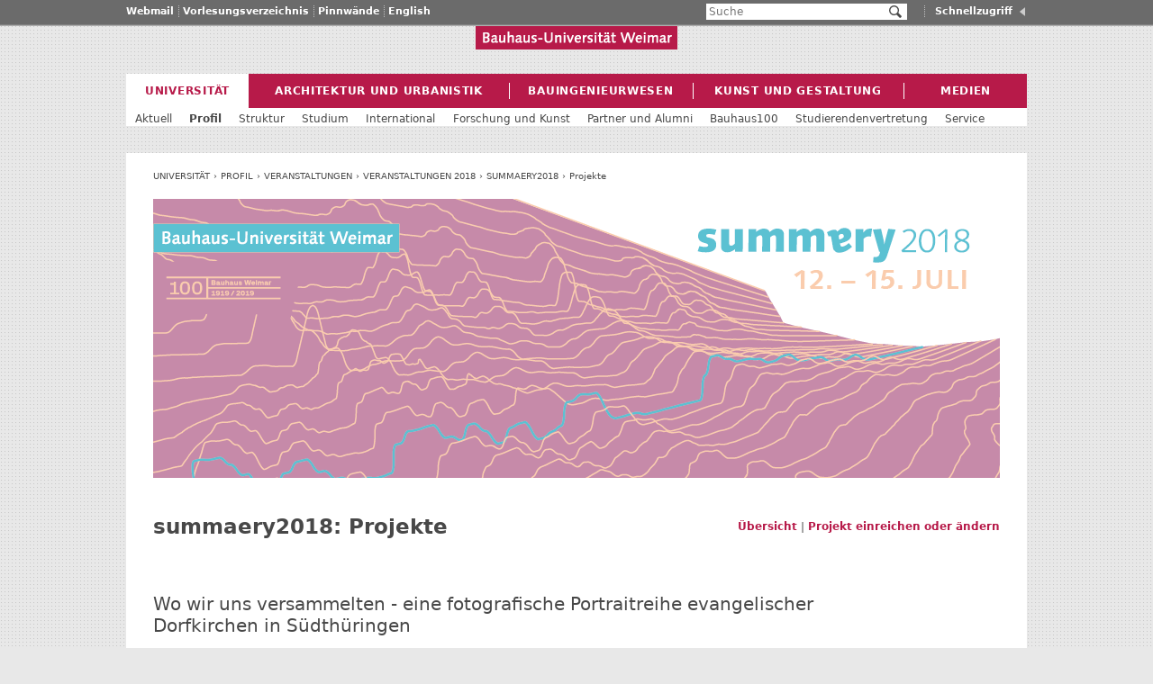

--- FILE ---
content_type: text/html; charset=utf-8
request_url: https://summaery.uni-weimar.de/de/universitaet/profil/veranstaltungen/veranstaltungen-2018/summaery2018/projekte/?tx_showcase_summaeryprojectpublic%5Bproject%5D=1198&tx_showcase_summaeryprojectpublic%5Baction%5D=show&tx_showcase_summaeryprojectpublic%5Bcontroller%5D=Summaery&cHash=37abe8de8ee44923ed1fe93626486023
body_size: 17001
content:
<!DOCTYPE html>
<html lang="de-DE" xmlns="http://www.w3.org/1999/xhtml" class="desktop generic">
<head>
    <meta http-equiv="X-UA-Compatible" content="IE=edge">
    <meta name="viewport" content="width=device-width,initial-scale=1,maximum-scale=1">
    <meta name="referrer" content="origin">

<meta charset="utf-8">
<!-- 
	Site implementation by AK@BUW! Thanks to Kasper Skaarhoj & the Typo3 community!

	This website is powered by TYPO3 - inspiring people to share!
	TYPO3 is a free open source Content Management Framework initially created by Kasper Skaarhoj and licensed under GNU/GPL.
	TYPO3 is copyright 1998-2018 of Kasper Skaarhoj. Extensions are copyright of their respective owners.
	Information and contribution at https://typo3.org/
-->



<title>Bauhaus-Universität Weimar: summaery2018: Projekte</title>
<meta name="generator" content="TYPO3 CMS">
<meta name="robots" content="index,follow">


<link rel="stylesheet" type="text/css" href="/typo3conf/ext/showcase/Resources/Public/Vendor/Cscgallery/jquery.cycle.css?1530701522" media="all">
<link rel="stylesheet" type="text/css" href="/typo3conf/ext/showcase/Resources/Public/Vendor/OpenLayers_4.2.0-dist/ol.css?1530701528" media="all">
<link rel="stylesheet" type="text/css" href="/typo3conf/ext/showcase/Resources/Public/Vendor/Bootstrap4OpenLayers/css/bootstrap.min.css?1530701522" media="all">
<link rel="stylesheet" type="text/css" href="/typo3conf/ext/showcase/Resources/Public/Css/OpenLayers_4_Popup.css?1530701521" media="all">
<link rel="stylesheet" type="text/css" href="/typo3temp/Assets/43928a2ed5.css?1736522608" media="all">
<link rel="stylesheet" type="text/css" href="/typo3temp/Assets/4a013ec416.css?1736522608" media="all">
<link rel="stylesheet" type="text/css" href="/typo3conf/ext/buw_fe_skin/Resources/Public/css/skin/desktop.css?1496301789" media="all">
<link rel="stylesheet" type="text/css" href="/typo3conf/ext/buw_fe_skin/Resources/Public/css/jquery/ui-buw-theme/jquery-ui-1.8.17.001.master.css?1496301789" media="all">
<link rel="stylesheet" type="text/css" href="/typo3conf/ext/buw_fe_skin/Resources/Public/css/jquery/ui-buw-theme/jquery-ui-1.8.17.002.icons.css?1496301789" media="all">
<link rel="stylesheet" type="text/css" href="/typo3conf/ext/buw_fe_skin/Resources/Public/css/jquery/ui-buw-theme/jquery-ui-1.8.17.009.misc.css?1496301789" media="all">
<link rel="stylesheet" type="text/css" href="/typo3conf/ext/buw_fe_skin/Resources/Public/css/jquery/ui-buw-theme/jquery-ui-1.8.17.010.accordion.css?1496301789" media="all">
<link rel="stylesheet" type="text/css" href="/typo3conf/ext/buw_fe_skin/Resources/Public/css/jquery/ui-buw-theme/jquery-ui-1.8.17.050.tabs.css?1496301789" media="all">
<link rel="stylesheet" type="text/css" href="/typo3conf/ext/buw_fe_skin/Resources/Public/css/jquery/ui-buw-theme/jquery-ui.custom.css?1496301789" media="all">
<link rel="stylesheet" type="text/css" href="/typo3conf/ext/buw_fe_skin/Resources/Public/css/skin/extensions.css?1496301789" media="all">
<!--[if lte IE 8]><link rel="stylesheet" type="text/css" href="/typo3conf/ext/buw_fe_skin/Resources/Public/css/skin/iehacks.min.css?1496301789" media="all"><![endif]-->
<!--[if IE]><link rel="stylesheet" type="text/css" href="/typo3conf/ext/buw_fe_skin/Resources/Public/css/skin/ie8.css?1496301789" media="all"><![endif]-->
<link rel="stylesheet" type="text/css" href="/typo3conf/ext/buw_fe_skin/Resources/Public/css/skin/tint_uni.css?1496301789" media="all">
<link rel="stylesheet" type="text/css" href="/typo3conf/ext/buw_fe_skin/Resources/Public/css/rwd/rwd.head.min.css?1496301789" media="all">
<link rel="stylesheet" type="text/css" href="/typo3conf/ext/buw_fe_skin/Resources/Public/css/skin/print.css?1496301789" media="print">
<link rel="stylesheet" type="text/css" href="/fileadmin/template/buw-files/extension-templates/macina_banners-default/template.css?1349009337" media="all">
<link rel="stylesheet" type="text/css" href="/typo3conf/ext/jh_magnificpopup/Resources/Public/css/magnific-popup.css?1496301341" media="all">
<link rel="stylesheet" type="text/css" href="/typo3conf/ext/showcase/Resources/Public/Css/Experiment.Bauhaus.Summaery.css?1530701521" media="all">
<link rel="stylesheet" type="text/css" href="/typo3conf/ext/showcase/Resources/Public/Css/Experiment.Bauhaus.media.css?1530701521" media="all">
<link rel="stylesheet" type="text/css" href="/typo3temp/Assets/597cdbd72e.css?1736522608" media="all">



<script src="/uploads/tx_t3jquery/jquery-1.9.x-1.10.x-1.2.x.js?1499679751" type="text/javascript"></script>
<script src="/typo3conf/ext/buw_fe_skin/Resources/Public/js/libs/modernizr.custom.js?1496301789" type="text/javascript"></script>
<script src="/typo3conf/ext/buw_fe_skin/Resources/Public/js/rwd/rwd.head.min.js?1496301789" type="text/javascript"></script>

<script src="/typo3conf/ext/showcase/Resources/Public/Vendor/OpenLayers_4.2.0-dist/ol.js?1530701528" type="text/javascript"></script>
<script src="/typo3conf/ext/showcase/Resources/Public/Vendor/Bootstrap4OpenLayers/js/bootstrap.min.js?1530701522" type="text/javascript"></script>
<script src="/typo3conf/ext/showcase/Resources/Public/Js/Experiment.Bauhaus.MapLink.js?1530701521" type="text/javascript"></script>
<script src="/typo3conf/ext/showcase/Resources/Public/Js/jquery-ui-1.10.4.custom/jquery-ui-1.10.4.custom.min.js?1530701522" type="text/javascript"></script>
<script src="/typo3conf/ext/showcase/Resources/Public/Js/Experiment.Bauhaus.Summaery.js?1530701521" type="text/javascript"></script>
<script src="/typo3temp/Assets/9a38f34785.js?1736522608" type="text/javascript"></script>



<link rel="shortcut icon" href="https://www.uni-weimar.de/fileadmin/template/Favicon/favicon.ico?1768799167" ><link rel="icon" href="https://www.uni-weimar.de/fileadmin/template/Favicon/favicon.ico?1768799167" >

</head>
<body data-uid="24197" data-lang="0" id="body-24197" class="showcase-public all uni layout-detail-1">


<div id="scrollable">
  <div id="sectionwrapper">
    <section id='off-canvas-left' class='off-canvas-left desktop-hidden'>
    <nav id='rwd-menu-left'>
    <h3>
      <a href="#" class="rwd-button-reset">
        Menü schließen
        <span class="rwd-font">&#x25BA;</span>
      </a>
    </h3>
    <h3>
      <select id="select-globalquicklinks" class="globalquicklink rwd-jump-to-selection-canvas">
        <optgroup class="select-header">
          <option class="start item" selected="selected">
            SCHNELLZUGRIFF
            &nbsp;&#x25BC;
          </option>
        </optgroup>
        <optgroup class="select-services">
          <option class="item" value="/de/header-servicelinks/webmail/">Webmail</option><option class="item" value="/de/header-servicelinks/vorlesungsverzeichnis/">Vorlesungsverzeichnis</option><option class="item" value="/de/header-servicelinks/pinnwaende/">Pinnwände</option>
          <option value="/en/university/profile/events/events-2018/summaery2018/projects/?tx_showcase_summaeryprojectpublic%5Bproject%5D=1198&tx_showcase_summaeryprojectpublic%5Baction%5D=show&tx_showcase_summaeryprojectpublic%5Bcontroller%5D=Summaery" >English</option>
          <option value="/de/universitaet/profil/veranstaltungen/veranstaltungen-2018/summaery2018/projekte/?tx_showcase_summaeryprojectpublic%5Bproject%5D=1198&tx_showcase_summaeryprojectpublic%5Baction%5D=show&tx_showcase_summaeryprojectpublic%5Bcontroller%5D=Summaery&cHash=e9a85ce6cad7dfe38b77e593c48f6e91&device=desktop">
            Zur Desktop Version
          </option>
        </optgroup>
        <optgroup class="select-quicklinks">
          <option class="item" value="/de/schnellzugriff/studienberatung/">Studienberatung</option><option class="item" value="/de/schnellzugriff/bauhausjournal-online/">BAUHAUS.JOURNAL ONLINE</option><option class="item" value="/de/schnellzugriff/veranstaltungskalender/">Veranstaltungskalender</option><option class="item" value="/de/schnellzugriff/universitaetsbibliothek/">Universitätsbibliothek</option><option class="item" value="/de/schnellzugriff/sprachenzentrum/">Sprachenzentrum</option><option class="item" value="/de/schnellzugriff/sportzentrum/">Sportzentrum</option><option class="item" value="/de/schnellzugriff/international-office/">International Office</option><option class="item" value="/de/schnellzugriff/e-learning/">E-Learning</option><option class="item" value="/de/schnellzugriff/mensa-speiseplan/">Mensa-Speiseplan</option><option class="item" value="/de/schnellzugriff/notfall/">Notfall</option><option class="item" value="/de/schnellzugriff/personensuche/">Personensuche</option>
        </optgroup>
      </select>
    </h3>
    <h3 class="main-nav-headline">
      Vollständiges Menü
    </h3>
    <ul class="bare-menu main"><li class="menu-item active parent"><a href="http://www.uni-weimar.de/de/universitaet/start/" target="_self">Universität</a><ul class="bare-menu sublevel"><li class="menu-item parent"><a href="/de/universitaet/aktuell/" target="_self">Aktuell</a></li><li class="menu-item active parent"><a href="/de/universitaet/profil/" target="_self">Profil</a><ul class="bare-menu sublevel"><li class="menu-item parent"><a href="/de/universitaet/profil/portrait/" target="_self">Portrait</a><ul class="bare-menu sublevel"><li class="menu-item"><a href="/de/universitaet/profil/portrait/geschichte/" target="_self">Geschichte</a></li><li class="menu-item"><a href="/de/universitaet/profil/portrait/filmportraet/" target="_self">Filmporträt</a></li><li class="menu-item"><a href="/de/universitaet/profil/portrait/bildergalerie/" target="_self">Bildergalerie</a></li><li class="menu-item"><a href="/de/universitaet/profil/portrait/zahlen-des-jahres/" target="_self">Zahlen des Jahres</a></li></ul></li><li class="menu-item parent"><a href="/de/universitaet/profil/fakultaeten/" target="_self">Fakultäten</a><ul class="bare-menu sublevel"><li class="menu-item"><a href="/de/universitaet/profil/fakultaeten/fakultaet-architektur-und-urbanistik/" target="_self">Fakultät Architektur und Urbanistik</a></li><li class="menu-item"><a href="/de/universitaet/profil/fakultaeten/fakultaet-bauingenieurwesen/" target="_self">Fakultät Bauingenieurwesen</a></li><li class="menu-item"><a href="/de/universitaet/profil/fakultaeten/fakultaet-gestaltung/" target="_self">Fakultät Gestaltung</a></li><li class="menu-item"><a href="/de/universitaet/profil/fakultaeten/fakultaet-medien/" target="_self">Fakultät Medien</a></li></ul></li><li class="menu-item active parent"><a href="/de/universitaet/profil/veranstaltungen/" target="_self">Veranstaltungen</a><ul class="bare-menu sublevel"><li class="menu-item active parent"><a href="https://www.uni-weimar.de/de/universitaet/profil/veranstaltungen/veranstaltungen-2018/" target="_self">Veranstaltungen 2018</a><ul class="bare-menu sublevel"><li class="menu-item active parent"><a href="https://www.uni-weimar.de/de/universitaet/profil/veranstaltungen/veranstaltungen-2018/summaery2018/" target="_self">summaery2018</a><ul class="bare-menu sublevel"><li class="menu-item active current parent"><a href="/de/universitaet/profil/veranstaltungen/veranstaltungen-2018/summaery2018/projekte/" target="_self">Projekte</a><ul class="bare-menu sublevel"><li class="menu-item"><a href="/de/universitaet/profil/veranstaltungen/veranstaltungen-2018/summaery2018/projekte/events/" target="_self">Events</a></li><li class="menu-item"><a href="/de/universitaet/profil/veranstaltungen/veranstaltungen-2018/summaery2018/projekte/veranstaltungsorte/" target="_self">Veranstaltungsorte</a></li><li class="menu-item"><a href="/de/universitaet/profil/veranstaltungen/veranstaltungen-2018/summaery2018/projekte/anmeldung/" target="_self">Anmeldung</a></li></ul></li></ul></li></ul></li><li class="menu-item parent"><a href="https://www.uni-weimar.de/de/universitaet/profil/veranstaltungen/veranstaltungen-2017/" target="_self">Veranstaltungen 2017</a><ul class="bare-menu sublevel"><li class="menu-item parent"><a href="https://www.uni-weimar.de/de/universitaet/profil/veranstaltungen/veranstaltungen-2017/summaery2017/" target="_self">summaery2017</a><ul class="bare-menu sublevel"><li class="menu-item parent"><a href="/de/universitaet/profil/veranstaltungen/veranstaltungen-2017/summaery2017/projekte/" target="_self">Projekte</a><ul class="bare-menu sublevel"><li class="menu-item"><a href="/de/universitaet/profil/veranstaltungen/veranstaltungen-2017/summaery2017/projekte/events/" target="_self">Events</a></li><li class="menu-item"><a href="/de/universitaet/profil/veranstaltungen/veranstaltungen-2017/summaery2017/projekte/veranstaltungsorte/" target="_self">Veranstaltungsorte</a></li><li class="menu-item"><a href="/de/universitaet/profil/veranstaltungen/veranstaltungen-2017/summaery2017/projekte/anmeldung/" target="_self">Anmeldung</a></li></ul></li></ul></li></ul></li><li class="menu-item parent"><a href="http://www.uni-weimar.de/de/universitaet/profil/veranstaltungen/veranstaltungen-2016/" target="_self">Veranstaltungen 2016</a><ul class="bare-menu sublevel"><li class="menu-item parent"><a href="http://www.uni-weimar.de/de/universitaet/profil/veranstaltungen/veranstaltungen-2016/summaery2016/" target="_self">summaery2016</a><ul class="bare-menu sublevel"><li class="menu-item parent"><a href="/de/universitaet/profil/veranstaltungen/veranstaltungen-2016/summaery2016/projekte/" target="_self">Projekte</a><ul class="bare-menu sublevel"><li class="menu-item"><a href="/de/universitaet/profil/veranstaltungen/veranstaltungen-2016/summaery2016/projekte/events/" target="_self">Events</a></li><li class="menu-item"><a href="http://summaery.uni-weimar.de/de/universitaet/profil/veranstaltungen/veranstaltungen-2016/summaery2016/projekte/veranstaltungsorte/" target="_self">Veranstaltungsorte</a></li></ul></li></ul></li></ul></li><li class="menu-item parent"><a href="http://www.uni-weimar.de/de/universitaet/profil/veranstaltungen/veranstaltungen-2015/" target="_self">Veranstaltungen 2015</a><ul class="bare-menu sublevel"><li class="menu-item parent"><a href="http://www.uni-weimar.de/de/universitaet/profil/veranstaltungen/veranstaltungen-2015/summaery2015/" target="_self">summaery2015</a><ul class="bare-menu sublevel"><li class="menu-item parent"><a href="/de/universitaet/profil/veranstaltungen/veranstaltungen-2015/summaery2015/projekte/" target="_self">Projekte</a><ul class="bare-menu sublevel"><li class="menu-item"><a href="/de/universitaet/profil/veranstaltungen/veranstaltungen-2015/summaery2015/projekte/events/" target="_self">Events</a></li><li class="menu-item"><a href="http://summaery.uni-weimar.de/de/universitaet/profil/veranstaltungen/veranstaltungen-2015/summaery2015/projekte/veranstaltungsorte/" target="_self">Veranstaltungsorte</a></li></ul></li></ul></li></ul></li><li class="menu-item"><a href="/de/universitaet/profil/veranstaltungen/veranstaltungen-2014/" target="_self">Veranstaltungen 2014</a></li><li class="menu-item"><a href="/de/universitaet/profil/veranstaltungen/veranstaltungen-2013/" target="_self">Veranstaltungen 2013</a></li><li class="menu-item"><a href="/de/universitaet/profil/veranstaltungen/veranstaltungen-2012/" target="_self">Veranstaltungen 2012</a></li><li class="menu-item"><a href="/de/universitaet/profil/veranstaltungen/veranstaltungen-2011/" target="_self">Veranstaltungen 2011</a></li><li class="menu-item"><a href="/de/universitaet/profil/veranstaltungen/veranstaltungen-2010/" target="_self">Veranstaltungen 2010</a></li><li class="menu-item"><a href="/de/universitaet/profil/veranstaltungen/veranstaltungen-2009/" target="_self">Veranstaltungen 2009</a></li></ul></li><li class="menu-item"><a href="/de/universitaet/profil/studentische-initiativen/" target="_self">Studentische Initiativen</a></li><li class="menu-item parent"><a href="/de/universitaet/profil/bauhausatelier/" target="_self">Bauhaus.Atelier</a><ul class="bare-menu sublevel"><li class="menu-item"><a href="/de/universitaet/profil/bauhausatelier/bauhaus-spaziergang/" target="_self">Bauhaus-Spaziergang</a></li><li class="menu-item"><a href="/de/universitaet/profil/bauhausatelier/bauhaus-shop/" target="_self">Bauhaus Shop</a></li></ul></li><li class="menu-item parent"><a href="/de/universitaet/profil/orientierung-auf-dem-campus/lageplaene/" target="_self">Orientierung auf dem Campus</a><ul class="bare-menu sublevel"><li class="menu-item"><a href="/de/universitaet/profil/orientierung-auf-dem-campus/lageplaene/" target="_self">Lagepläne</a></li><li class="menu-item"><a href="/de/universitaet/profil/orientierung-auf-dem-campus/anfahrtsbeschreibung/" target="_self">Anfahrtsbeschreibung</a></li></ul></li><li class="menu-item parent"><a href="/de/universitaet/profil/unesco-weltkulturerbe/" target="_self">UNESCO Weltkulturerbe</a><ul class="bare-menu sublevel"><li class="menu-item"><a href="/de/universitaet/profil/unesco-weltkulturerbe/hauptgebaeude/" target="_self">Hauptgebäude</a></li><li class="menu-item"><a href="/de/universitaet/profil/unesco-weltkulturerbe/van-de-velde-bau/" target="_self">Van-de-Velde-Bau</a></li><li class="menu-item"><a href="/de/universitaet/profil/unesco-weltkulturerbe/haus-am-horn/" target="_self">Haus Am Horn</a></li><li class="menu-item"><a href="/de/universitaet/profil/unesco-weltkulturerbe/bauhausatelier/" target="_self">Bauhaus.Atelier</a></li><li class="menu-item"><a href="/de/universitaet/profil/unesco-weltkulturerbe/dornburger-werkstatt/" target="_self">Dornburger Werkstatt</a></li></ul></li><li class="menu-item parent"><a href="http://summaery.uni-weimar.de/de/universitaet/profil/experimentbauhaus/" target="_self">Experiment.Bauhaus</a><ul class="bare-menu sublevel"><li class="menu-item"><a href="/de/universitaet/profil/experimentbauhaus/anmeldung/" target="_self">Anmeldung</a></li></ul></li></ul></li><li class="menu-item parent"><a href="/de/universitaet/struktur/" target="_self">Struktur</a></li><li class="menu-item parent"><a href="/de/universitaet/studium/" target="_self">Studium</a></li><li class="menu-item parent"><a href="/de/universitaet/international/" target="_self">International</a></li><li class="menu-item parent"><a href="/de/universitaet/forschung-und-kunst/" target="_self">Forschung und Kunst</a></li><li class="menu-item parent"><a href="/de/universitaet/partner-und-alumni/" target="_self">Partner und Alumni</a></li><li class="menu-item parent"><a href="/de/universitaet/service/" target="_self">Service</a></li></ul></li><li class="menu-item"><a href="http://www.uni-weimar.de/de/architektur-und-urbanistik/start/" target="_self">Architektur und Urbanistik</a></li><li class="menu-item"><a href="http://www.uni-weimar.de/de/bauingenieurwesen/start/" target="_self">Bauingenieurwesen</a></li><li class="menu-item"><a href="http://www.uni-weimar.de/de/gestaltung/start/" target="_self">Gestaltung</a></li><li class="menu-item"><a href="http://www.uni-weimar.de/de/medien/start/" target="_self">Medien</a></li></ul>
    </nav>
    </section>
    <section id='off-canvas-center' class='off-canvas-center'>
    <div id="rwd-menu" class="desktop-hidden">
      <div id="rwd_pagehead_logo">
        <a id="rwd_pagehead_logo_link" href="/de/">
        <span class="screen-reader">Bauhaus-Universit&auml;t Weimar</span>
        </a>
      </div>
      <div class="background-image"></div>
      <div class="menu">
        <a class="rwd-button rwd-font rwd-button-left" href="">&#x2261;</a>
      </div>
      <nav class="bottom-bar">
        <a class='rwd-button rwd-parent-link' href="/de/universitaet/profil/veranstaltungen/veranstaltungen-2018/summaery2018/">&#x2196;</a>
        <select name="rwd-subpages" id="rwd-subpages" class="rwd-jump-to-selection" >
          <optgroup class="select-header">
            <option class="start item" selected="selected">
              UNTERSEITEN
              &nbsp;&#x25BC;
            </option>
          </optgroup>
          <optgroup class="select-subpages">
            <option class="item" value="/de/universitaet/profil/veranstaltungen/veranstaltungen-2018/summaery2018/projekte/events/">Events</option><option class="item" value="/de/universitaet/profil/veranstaltungen/veranstaltungen-2018/summaery2018/projekte/veranstaltungsorte/">Veranstaltungsorte</option><option class="item" value="/de/universitaet/profil/veranstaltungen/veranstaltungen-2018/summaery2018/projekte/anmeldung/">Anmeldung</option>
          </optgroup>
        </select>
      </nav>
    </div>
    
<div id="page" class="page">
  <header aria-labelledby="pagehead_logo" id="header" class="header">
<div class="ym-wrapper">
  <div class="ym-wbox">
    <table cellspacing="0" id="nav-layout">
      <tr>
        <td class="nav-layout-item nav-meta-left">
          <!--{{{ nav meta -->
          <nav id="nav-meta" class="ym-hlist nav-meta">
          <ul id="nav-meta-list">
            <li class="first"><a href="https://webmail.uni-weimar.de/horde/imp/" title="Webmail" class="meta-menu-link"target="_blank"><span class="meta-menu-text">Webmail</span></a></li><li class="middle"><a href="http://www.uni-weimar.de/qisserver/rds?state=wtree&amp;search=1&amp;category=veranstaltung.browse&amp;topitem=lectures&amp;subitem=lectureindex&amp;breadcrumb=lectureindex" title="Vorlesungsverzeichnis" class="meta-menu-link"target="_blank"><span class="meta-menu-text">Vorlesungsverzeichnis</span></a></li><li class="last"><a href="/de/header-servicelinks/pinnwaende/" title="Pinnwände" target="_self" class="meta-menu-link">Pinnwände</a></li>
            <li class="language"><a href="/en/university/profile/events/events-2018/summaery2018/projects/?tx_showcase_summaeryprojectpublic%5Bproject%5D=1198&amp;tx_showcase_summaeryprojectpublic%5Baction%5D=show&amp;tx_showcase_summaeryprojectpublic%5Bcontroller%5D=Summaery&amp;cHash=37abe8de8ee44923ed1fe93626486023" target="_self" class="meta-menu-link"><span class="meta-menu-text foo-bar">English</span></a></li>
          </ul>
          </nav>
          <!-- }}}-->
        </td>
        <td class="nav-layout-item search nav-meta-right">
          <div role="search" class="nav-meta-search">
            <form action="" method="GET" class="ym-searchform"><input type="search" placeholder="Suche" class="ym-searchfield" value="" name="tx_kesearch_pi1[sword]" /><input type="submit" class="ym-searchbutton" value="Suche" name="" /><input type="hidden" value="11546" name="id"><input id="pagenumber" type="hidden" value="1" name="tx_kesearch_pi1[page]"><input id="resetFilters" type="hidden" value="1" name="tx_kesearch_pi1[resetFilters]"></form>
          </div>
        </td>
        <td class="nav-layout-item globalquicklinks nav-meta-right">
          <nav id="globalquicklinks" class="ym-vlist nav-meta">
          <a id="globalquicklinks_hint" class="meta-menu-link">Schnellzugriff</a>
          <div id="quickpane" class="quickpane">
            <ul class="quicklist"><li id="quicklist-item2056" class="quicklist-item"><a href="/de/schnellzugriff/studienberatung/" title="Studienberatung" target="_self" class="meta-menu-link">Studienberatung</a></li><li class="separator"><span class="sep"></span></li><li id="quicklist-item8460" class="quicklist-item"><a href="/de/schnellzugriff/bauhausjournal-online/" title="BAUHAUS.JOURNAL ONLINE" target="_self" class="meta-menu-link">BAUHAUS.JOURNAL ONLINE</a></li><li id="quicklist-item8172" class="quicklist-item"><a href="/de/schnellzugriff/veranstaltungskalender/" title="Veranstaltungskalender" target="_self" class="meta-menu-link">Veranstaltungskalender</a></li><li class="separator"><span class="sep"></span></li><li id="quicklist-item2054" class="quicklist-item"><a href="/de/schnellzugriff/universitaetsbibliothek/" title="Universitätsbibliothek" target="_self" class="meta-menu-link">Universitätsbibliothek</a></li><li id="quicklist-item8176" class="quicklist-item"><a href="/de/schnellzugriff/sprachenzentrum/" title="Sprachenzentrum" target="_self" class="meta-menu-link">Sprachenzentrum</a></li><li id="quicklist-item8177" class="quicklist-item"><a href="/de/schnellzugriff/sportzentrum/" title="Sportzentrum" target="_self" class="meta-menu-link">Sportzentrum</a></li><li id="quicklist-item8173" class="quicklist-item"><a href="/de/schnellzugriff/international-office/" title="International Office" target="_self" class="meta-menu-link">International Office</a></li><li id="quicklist-item22460" class="quicklist-item"><a href="/de/schnellzugriff/e-learning/" title="E-Learning" target="_self" class="meta-menu-link">E-Learning</a></li><li id="quicklist-item2055" class="quicklist-item"><a href="http://www.stw-thueringen.de/deutsch/mensen/einrichtungen/weimar/mensa-am-park.html#speisepl" title="Mensa-Speiseplan" class="meta-menu-link"target="_blank"><span class="meta-menu-text">Mensa-Speiseplan</span></a></li><li class="separator"><span class="sep"></span></li><li id="quicklist-item2058" class="quicklist-item"><a href="/de/schnellzugriff/notfall/" title="Notfall" target="_self" class="meta-menu-link">Notfall</a></li><li class="separator"><span class="sep"></span></li><li id="quicklist-item1255" class="quicklist-item"><a href="http://www.uni-weimar.de/de/hs/suche/personensuche/" title="Personensuche" target="_self" class="meta-menu-link"target="_blank"><span class="meta-menu-text">Personensuche</span></a></li></ul>
          </div>
          </nav>
        </td>
      </tr>
    </table>
  </div>
</div>
<div id="pagehead_logo">
  <a id="pagehead_logo_link" href="/de/">
    <img class="print-only" title="Bauhaus-Universit&auml;t Weimar" src="/typo3conf/ext/buw_fe_skin/Resources/Public/css/images/logo_bw.png"/>
    <span class="screen-reader">Bauhaus-Universit&auml;t Weimar</span>
  </a>
</div>
</header>


  <div id="main" class="main ym-wrapper">
    <nav>
      <div id="nav" class="nav nav-horizontal">
        <div id="nav-main" class="nav-main">
          <ul class="main-menu-list"><li class="main-menu-item list-start ym-g20 ym-gl active"><a href="/de/universitaet/start/" target="_self"  class="full_width main-menu-link"><span class="main-menu-link-fill"><strong class="menu-highlight">Universität</strong></span></a></li><li class="main-menu-item ym-g20 ym-gl"><a href="/de/architektur-und-urbanistik/start/" target="_self"  class="full_width main-menu-link"><span class="main-menu-link-fill">Architektur und Urbanistik</span></a></li><li class="main-menu-item ym-g20 ym-gl"><a href="/de/bauingenieurwesen/start/" target="_self"  class="full_width main-menu-link"><span class="main-menu-link-fill">Bauingenieurwesen</span></a></li><li class="main-menu-item ym-g20 ym-gl"><a href="/de/kunst-und-gestaltung/start/" target="_self"  class="full_width main-menu-link"><span class="main-menu-link-fill">Kunst und Gestaltung</span></a></li><li class="main-menu-item list-end ym-g20 ym-gr"><a href="/de/medien/start/" target="_self"  class="full_width main-menu-link"><span class="main-menu-link-fill">Medien</span></a></li></ul>

        </div>
        <div id="nav-section" class="nav-section" data-level="6">
          <ul id="sectionmenu" class="no-js css3"><li class="first item normal parent"><a href="/de/universitaet/aktuell/" target="_self" class="menulink">Aktuell</a><ul class="flyoutmenu-container"><li class="spacer"></li><li class="flyoutmenu"><ul class="menu-column level1"><li class="flyoutitem first normal"><a href="/de/universitaet/aktuell/bauhausjournal-online/" title="Bauhaus.Journal Online" target="_self" class="menulink">Bauhaus.Journal Online</a></li><li class="flyoutitem normal"><a href="http://www.uni-weimar.de/qisserver/rds?state=wtree&amp;search=1&amp;category=veranstaltung.browse&amp;topitem=lectures&amp;subitem=lectureindex&amp;breadcrumb=lectureindex" title="Vorlesungsverzeichnis" class="menulink"target="_blank">Vorlesungsverzeichnis</a></li><li class="flyoutitem parent"><a href="http://www.uni-weimar.de/de/universitaet/aktuell/pinnwaende/" title="Pinnwände" class="menulink"target="_blank">Pinnwände</a><span class="item-has-sub">&raquo;</span><ul class="flyoutmenu-sub-container"><li class="flyoutmenu-sub"><ul class="menu-column level2"><li class="flyoutitem first normal"><a href="/de/universitaet/aktuell/pinnwaende/stellenangebot-aufgeben/" title="Stellenangebot aufgeben" target="_self" class="menulink">Stellenangebot aufgeben</a></li><li class="flyoutitem last normal"><a href="/de/universitaet/aktuell/pinnwaende/nutzungshinweise/" title="Nutzungshinweise" target="_self" class="menulink">Nutzungshinweise</a></li></ul></li></ul></li><li class="flyoutitem parent"><a href="/de/universitaet/aktuell/semestertermine/" title="Semestertermine" target="_self" class="menulink">Semestertermine</a><span class="item-has-sub">&raquo;</span><ul class="flyoutmenu-sub-container"><li class="flyoutmenu-sub"><ul class="menu-column level2"><li class="flyoutitem first normal"><a href="/de/universitaet/aktuell/semestertermine/wintersemester-20172018/" title="Wintersemester 2017/2018" target="_self" class="menulink">Wintersemester 2017/2018</a></li><li class="flyoutitem normal"><a href="/de/universitaet/aktuell/semestertermine/sommersemester-2018/" title="Sommersemester 2018" target="_self" class="menulink">Sommersemester 2018</a></li><li class="flyoutitem last normal"><a href="/de/universitaet/aktuell/semestertermine/wintersemester-20182019/" title="Wintersemester 2018/2019" target="_self" class="menulink">Wintersemester 2018/2019</a></li></ul></li></ul></li><li class="flyoutitem parent"><a href="/de/universitaet/aktuell/messeauftritte/" title="Messeauftritte" target="_self" class="menulink">Messeauftritte</a><span class="item-has-sub">&raquo;</span><ul class="flyoutmenu-sub-container"><li class="flyoutmenu-sub"><ul class="menu-column level2"><li class="flyoutitem first normal"><a href="/de/universitaet/aktuell/messeauftritte/fachmessen-2018/" title="Fachmessen 2018" target="_self" class="menulink">Fachmessen 2018</a></li><li class="flyoutitem normal"><a href="/de/universitaet/aktuell/messeauftritte/bildungsmessen-2017/" title="Bildungsmessen 2017" target="_self" class="menulink">Bildungsmessen 2017</a></li><li class="flyoutitem last normal"><a href="/de/universitaet/aktuell/messeauftritte/bildungsmessen-2018/" title="Bildungsmessen 2018" target="_self" class="menulink">Bildungsmessen 2018</a></li></ul></li></ul></li><li class="flyoutitem normal"><a href="/de/universitaet/aktuell/ausschreibungen-und-wettbewerbe/" title="Ausschreibungen und Wettbewerbe" target="_self" class="menulink">Ausschreibungen und Wettbewerbe</a></li><li class="flyoutitem parent"><a href="/de/universitaet/aktuell/stellenausschreibungen/" title="Stellenausschreibungen" target="_self" class="menulink">Stellenausschreibungen</a><span class="item-has-sub">&raquo;</span><ul class="flyoutmenu-sub-container"><li class="flyoutmenu-sub"><ul class="menu-column level2"><li class="flyoutitem first normal"><a href="/de/universitaet/aktuell/stellenausschreibungen/stellen-an-der-universitaet/" title="Stellen an der Universität" target="_self" class="menulink">Stellen an der Universität</a></li><li class="flyoutitem normal"><a href="/de/universitaet/aktuell/stellenausschreibungen/berufsausbildungen/" title="Berufsausbildungen" target="_self" class="menulink">Berufsausbildungen</a></li><li class="flyoutitem last normal"><a href="/de/universitaet/aktuell/stellenausschreibungen/job-und-praktikaboerse/" title="Job- und Praktikabörse" target="_self" class="menulink">Job- und Praktikabörse</a></li></ul></li></ul></li><li class="flyoutitem parent"><a href="/de/universitaet/aktuell/veranstaltungskalender/" title="Veranstaltungskalender" target="_self" class="menulink">Veranstaltungskalender</a><span class="item-has-sub">&raquo;</span><ul class="flyoutmenu-sub-container"><li class="flyoutmenu-sub"><ul class="menu-column level2"><li class="flyoutitem first normal"><a href="/de/universitaet/aktuell/veranstaltungskalender/archiv/" target="_self" class="menulink">Archiv</a></li><li class="flyoutitem last normal"><a href="/de/universitaet/aktuell/veranstaltungskalender/neuen-termin-eintragen/" title="Neuen Termin eintragen" target="_self" class="menulink">Neuen Termin eintragen</a></li></ul></li></ul></li><li class="flyoutitem parent"><a href="/de/universitaet/aktuell/medienservice/" title="Medienservice" target="_self" class="menulink">Medienservice</a><span class="item-has-sub">&raquo;</span><ul class="flyoutmenu-sub-container"><li class="flyoutmenu-sub"><ul class="menu-column level2"><li class="flyoutitem last normal"><a href="/de/universitaet/aktuell/medienservice/medieninformationen/" title="Medieninformationen" target="_self" class="menulink">Medieninformationen</a></li></ul></li></ul></li><li class="flyoutitem last parent"><a href="/de/universitaet/aktuell/eva-gehoert-zu-uns/" title="Eva gehört zu uns" target="_self" class="menulink">Eva gehört zu uns</a><span class="item-has-sub">&raquo;</span><ul class="flyoutmenu-sub-container"><li class="flyoutmenu-sub"><ul class="menu-column level2"><li class="flyoutitem first normal"><a href="/de/universitaet/aktuell/eva-gehoert-zu-uns/eva-als-teil-des-unesco-welterbes/" title="Eva als Teil des UNESCO Welterbes" target="_self" class="menulink">Eva als Teil des UNESCO Welterbes</a></li><li class="flyoutitem normal"><a href="http://www.uni-weimar.de/de/universitaet/aktuell/bauhausjournal-online/titel/hauptgebaeude-bis-auf-weiteres-ohne-rodins-eva/?tx_news_pi1%5Bcontroller%5D=News&amp;tx_news_pi1%5Baction%5D=detail&amp;cHash=bb4d59097d739c0beb5cf1d67be46380" title="Hauptgebäude ohne »Eva«" class="menulink"target="_blank">Hauptgebäude ohne »Eva«</a></li><li class="flyoutitem normal"><a href="/de/universitaet/aktuell/eva-gehoert-zu-uns/bilder-und-geschichten/" title="Bilder und Geschichten" target="_self" class="menulink">Bilder und Geschichten</a></li><li class="flyoutitem last normal"><a href="/de/universitaet/aktuell/eva-gehoert-zu-uns/freunde-und-foerderer/" title="Freunde und Förderer" target="_self" class="menulink">Freunde und Förderer</a></li></ul></li></ul></li></ul></li></ul></li><li class="item parent active"><a href="/de/universitaet/profil/" target="_self" class="menulink"><strong class="menu-highlight">Profil</strong></a><ul class="flyoutmenu-container"><li class="spacer"></li><li class="flyoutmenu"><ul class="menu-column level1"><li class="flyoutitem first parent"><a href="/de/universitaet/profil/portrait/" title="Portrait" target="_self" class="menulink">Portrait</a><span class="item-has-sub">&raquo;</span><ul class="flyoutmenu-sub-container"><li class="flyoutmenu-sub"><ul class="menu-column level2"><li class="flyoutitem first normal"><a href="/de/universitaet/profil/portrait/geschichte/" title="Geschichte" target="_self" class="menulink">Geschichte</a></li><li class="flyoutitem normal"><a href="/de/universitaet/profil/portrait/filmportraet/" title="Filmporträt" target="_self" class="menulink">Filmporträt</a></li><li class="flyoutitem normal"><a href="/de/universitaet/profil/portrait/bildergalerie/" title="Bildergalerie" target="_self" class="menulink">Bildergalerie</a></li><li class="flyoutitem last normal"><a href="/de/universitaet/profil/portrait/zahlen-des-jahres/" title="Zahlen des Jahres" target="_self" class="menulink">Zahlen des Jahres</a></li></ul></li></ul></li><li class="flyoutitem parent"><a href="/de/universitaet/profil/fakultaeten/" title="Fakultäten" target="_self" class="menulink">Fakultäten</a><span class="item-has-sub">&raquo;</span><ul class="flyoutmenu-sub-container"><li class="flyoutmenu-sub"><ul class="menu-column level2"><li class="flyoutitem first normal"><a href="/de/universitaet/profil/fakultaeten/fakultaet-architektur-und-urbanistik/" title="Fakultät Architektur und Urbanistik" target="_self" class="menulink">Fakultät Architektur und Urbanistik</a></li><li class="flyoutitem normal"><a href="/de/universitaet/profil/fakultaeten/fakultaet-bauingenieurwesen/" title="Fakultät Bauingenieurwesen" target="_self" class="menulink">Fakultät Bauingenieurwesen</a></li><li class="flyoutitem normal"><a href="/de/universitaet/profil/fakultaeten/fakultaet-kunst-und-gestaltung/" title="Fakultät Kunst und Gestaltung" target="_self" class="menulink">Fakultät Kunst und Gestaltung</a></li><li class="flyoutitem last normal"><a href="/de/universitaet/profil/fakultaeten/fakultaet-medien/" title="Fakultät Medien" target="_self" class="menulink">Fakultät Medien</a></li></ul></li></ul></li><li class="flyoutitem parent"><a href="/de/universitaet/profil/experiment-bauhaus/" title="Experiment.Bauhaus" target="_self" class="menulink">Experiment.Bauhaus</a><span class="item-has-sub">&raquo;</span><ul class="flyoutmenu-sub-container"><li class="flyoutmenu-sub"><ul class="menu-column level2"><li class="flyoutitem last normal"><a href="/de/universitaet/profil/experiment-bauhaus/anmeldung/" title="Anmeldung" target="_self" class="menulink">Anmeldung</a></li></ul></li></ul></li><li class="flyoutitem active parent"><a href="/de/universitaet/profil/veranstaltungen/" title="Veranstaltungen" target="_self" class="menulink"><strong class="menu-highlight">Veranstaltungen</strong></a><span class="item-has-sub">&raquo;</span><ul class="flyoutmenu-sub-container"><li class="flyoutmenu-sub"><ul class="menu-column level2"><li class="flyoutitem first active parent"><a href="/de/universitaet/profil/veranstaltungen/veranstaltungen-2018/" title="Veranstaltungen 2018" target="_self" class="menulink"><strong class="menu-highlight">Veranstaltungen 2018</strong></a></li><li class="flyoutitem last parent"><a href="/de/universitaet/profil/veranstaltungen/archiv/" title="Archiv" target="_self" class="menulink">Archiv</a></li></ul></li></ul></li><li class="flyoutitem normal"><a href="/de/universitaet/profil/studentische-initiativen/" title="Studentische Initiativen" target="_self" class="menulink">Studentische Initiativen</a></li><li class="flyoutitem parent"><a href="/de/universitaet/profil/bauhausatelier/" title="Bauhaus.Atelier" target="_self" class="menulink">Bauhaus.Atelier</a><span class="item-has-sub">&raquo;</span><ul class="flyoutmenu-sub-container"><li class="flyoutmenu-sub"><ul class="menu-column level2"><li class="flyoutitem first parent"><a href="/de/universitaet/profil/bauhausatelier/bauhaus-spaziergang/" title="Bauhaus-Spaziergang" target="_self" class="menulink">Bauhaus-Spaziergang</a></li><li class="flyoutitem last normal"><a href="/de/universitaet/profil/bauhausatelier/bauhaus-shop/" title="Bauhaus Shop" target="_self" class="menulink">Bauhaus Shop</a></li></ul></li></ul></li><li class="flyoutitem normal"><a href="/de/universitaet/profil/online-galerie-ausgewaehlt/" title="Online-Galerie »Ausgewählt!«" target="_self" class="menulink">Online-Galerie »Ausgewählt!«</a></li><li class="flyoutitem parent"><a href="/de/universitaet/profil/orientierung-auf-dem-campus/" title="Orientierung auf dem Campus" target="_self" class="menulink">Orientierung auf dem Campus</a><span class="item-has-sub">&raquo;</span><ul class="flyoutmenu-sub-container"><li class="flyoutmenu-sub"><ul class="menu-column level2"><li class="flyoutitem first normal"><a href="/de/universitaet/profil/orientierung-auf-dem-campus/lageplaene/" title="Lagepläne" target="_self" class="menulink">Lagepläne</a></li><li class="flyoutitem last normal"><a href="/de/universitaet/profil/orientierung-auf-dem-campus/anfahrtsbeschreibung/" title="Anfahrtsbeschreibung" target="_self" class="menulink">Anfahrtsbeschreibung</a></li></ul></li></ul></li><li class="flyoutitem last parent"><a href="/de/universitaet/profil/unesco-welterbe/" title="UNESCO Welterbe" target="_self" class="menulink">UNESCO Welterbe</a><span class="item-has-sub">&raquo;</span><ul class="flyoutmenu-sub-container"><li class="flyoutmenu-sub"><ul class="menu-column level2"><li class="flyoutitem first normal"><a href="/de/universitaet/profil/unesco-welterbe/hauptgebaeude/" title="Hauptgebäude" target="_self" class="menulink">Hauptgebäude</a></li><li class="flyoutitem normal"><a href="/de/universitaet/profil/unesco-welterbe/van-de-velde-bau/" title="Van-de-Velde-Bau" target="_self" class="menulink">Van-de-Velde-Bau</a></li><li class="flyoutitem last normal"><a href="/de/universitaet/profil/unesco-welterbe/haus-am-horn/" title="Haus Am Horn" target="_self" class="menulink">Haus Am Horn</a></li></ul></li></ul></li></ul></li></ul></li><li class="item normal parent"><a href="/de/universitaet/struktur/" target="_self" class="menulink">Struktur</a><ul class="flyoutmenu-container"><li class="spacer"></li><li class="flyoutmenu"><ul class="menu-column level1"><li class="flyoutitem first parent"><a href="/de/universitaet/struktur/universitaetsleitung/" title="Universitätsleitung" target="_self" class="menulink">Universitätsleitung</a><span class="item-has-sub">&raquo;</span><ul class="flyoutmenu-sub-container"><li class="flyoutmenu-sub"><ul class="menu-column level2"><li class="flyoutitem first parent"><a href="/de/universitaet/struktur/universitaetsleitung/praesidium/" title="Präsidium" target="_self" class="menulink">Präsidium</a></li><li class="flyoutitem normal"><a href="/de/universitaet/struktur/universitaetsleitung/erweitertes-praesidium/" title="Erweitertes Präsidium" target="_self" class="menulink">Erweitertes Präsidium</a></li><li class="flyoutitem normal"><a href="/de/universitaet/struktur/universitaetsleitung/buero-des-praesidenten/" title="Büro des Präsidenten" target="_self" class="menulink">Büro des Präsidenten</a></li><li class="flyoutitem last parent"><a href="/de/universitaet/struktur/universitaetsleitung/buero-des-kanzlers/" title="Büro des Kanzlers" target="_self" class="menulink">Büro des Kanzlers</a></li></ul></li></ul></li><li class="flyoutitem parent"><a href="/de/universitaet/struktur/gremien/" title="Gremien" target="_self" class="menulink">Gremien</a><span class="item-has-sub">&raquo;</span><ul class="flyoutmenu-sub-container"><li class="flyoutmenu-sub"><ul class="menu-column level2"><li class="flyoutitem first parent"><a href="/de/universitaet/struktur/gremien/universitaetsrat/" title="Universitätsrat" target="_self" class="menulink">Universitätsrat</a></li><li class="flyoutitem parent"><a href="/de/universitaet/struktur/gremien/senat/" title="Senat" target="_self" class="menulink">Senat</a></li><li class="flyoutitem parent"><a href="/de/universitaet/struktur/gremien/studierendenvertretung/" title="Studierendenvertretung" target="_self" class="menulink">Studierendenvertretung</a></li><li class="flyoutitem parent"><a href="/de/universitaet/struktur/gremien/personalrat/" title="Personalrat" target="_self" class="menulink">Personalrat</a></li><li class="flyoutitem normal"><a href="/de/universitaet/struktur/gremien/gleichstellungsbeirat/" title="Gleichstellungsbeirat" target="_self" class="menulink">Gleichstellungsbeirat</a></li><li class="flyoutitem normal"><a href="/de/universitaet/struktur/gremien/schwerbehindertenvertretung/" title="Schwerbehindertenvertretung" target="_self" class="menulink">Schwerbehindertenvertretung</a></li><li class="flyoutitem normal"><a href="/de/universitaet/struktur/gremien/integrationsteam/" title="Integrationsteam" target="_self" class="menulink">Integrationsteam</a></li><li class="flyoutitem normal"><a href="/de/universitaet/struktur/gremien/jugend-und-auszubildendenvertretung/" title="Jugend- und Auszubildendenvertretung" target="_self" class="menulink">Jugend- und Auszubildendenvertretung</a></li><li class="flyoutitem parent"><a href="/de/universitaet/struktur/gremien/fachbeirat-universitaetsbibliothek/" title="Fachbeirat Universitätsbibliothek" target="_self" class="menulink">Fachbeirat Universitätsbibliothek</a></li><li class="flyoutitem normal"><a href="/de/universitaet/struktur/gremien/it-beirat/" title="IT-Beirat" target="_self" class="menulink">IT-Beirat</a></li><li class="flyoutitem normal"><a href="/de/universitaet/struktur/gremien/sicherheitsausschuss/" title="Sicherheitsausschuss" target="_self" class="menulink">Sicherheitsausschuss</a></li><li class="flyoutitem last normal"><a href="/de/universitaet/struktur/gremien/vergabekommission-fuer-stipendien/" title="Vergabekommission für Stipendien" target="_self" class="menulink">Vergabekommission für Stipendien</a></li></ul></li></ul></li><li class="flyoutitem parent"><a href="/de/universitaet/struktur/dezernate/" title="Dezernate" target="_self" class="menulink">Dezernate</a><span class="item-has-sub">&raquo;</span><ul class="flyoutmenu-sub-container"><li class="flyoutmenu-sub"><ul class="menu-column level2"><li class="flyoutitem first normal"><a href="/de/universitaet/struktur/dezernate/dezernat-studium-und-lehre/" title="Dezernat Studium und Lehre" target="_self" class="menulink">Dezernat Studium und Lehre</a></li><li class="flyoutitem parent"><a href="/de/universitaet/struktur/dezernate/dezernat-internationale-beziehungen/" title="Dezernat Internationale Beziehungen" target="_self" class="menulink">Dezernat Internationale Beziehungen</a></li><li class="flyoutitem normal"><a href="/de/universitaet/struktur/dezernate/dezernat-forschung/" title="Dezernat Forschung" target="_self" class="menulink">Dezernat Forschung</a></li><li class="flyoutitem parent"><a href="/de/universitaet/struktur/dezernate/dezernat-personal/" title="Dezernat Personal" target="_self" class="menulink">Dezernat Personal</a></li><li class="flyoutitem last parent"><a href="/de/universitaet/struktur/dezernate/dezernat-finanzen/" title="Dezernat Finanzen" target="_self" class="menulink">Dezernat Finanzen</a></li></ul></li></ul></li><li class="flyoutitem parent"><a href="/de/universitaet/struktur/institute-an-der-universitaet/" title="Institute an der Universität" target="_self" class="menulink">Institute an der Universität</a><span class="item-has-sub">&raquo;</span><ul class="flyoutmenu-sub-container"><li class="flyoutmenu-sub"><ul class="menu-column level2"><li class="flyoutitem first normal"><a href="http://www.wba-weimar.de/" title="Bauhaus Weiterbildungsakademie Weimar e.V." class="menulink"target="_blank">Bauhaus Weiterbildungsakademie Weimar e.V.</a></li><li class="flyoutitem normal"><a href="http://www.bionet.net/" title="KNOTEN WEIMAR" class="menulink"target="_blank">KNOTEN WEIMAR</a></li><li class="flyoutitem last normal"><a href="http://www.mfpa.de/" title="Materialforschungs- und -prüfanstalt" class="menulink"target="_blank">Materialforschungs- und -prüfanstalt</a></li></ul></li></ul></li><li class="flyoutitem parent"><a href="/de/universitaet/struktur/zentrale-einrichtungen/" title="Zentrale Einrichtungen" target="_self" class="menulink">Zentrale Einrichtungen</a><span class="item-has-sub">&raquo;</span><ul class="flyoutmenu-sub-container"><li class="flyoutmenu-sub"><ul class="menu-column level2"><li class="flyoutitem first normal"><a href="/de/universitaet/struktur/zentrale-einrichtungen/alumni-buero/" title="Alumni-Büro" target="_self" class="menulink">Alumni-Büro</a></li><li class="flyoutitem normal"><a href="/de/universitaet/struktur/zentrale-einrichtungen/archiv-der-moderne-universitaetsarchiv/" title="Archiv der Moderne (Universitätsarchiv)" target="_self" class="menulink">Archiv der Moderne (Universitätsarchiv)</a></li><li class="flyoutitem normal"><a href="/de/universitaet/struktur/zentrale-einrichtungen/bauhaus-research-school/" title="Bauhaus Research School" target="_self" class="menulink">Bauhaus Research School</a></li><li class="flyoutitem normal"><a href="/de/universitaet/struktur/zentrale-einrichtungen/careers-service/" title="Careers Service" target="_self" class="menulink">Careers Service</a></li><li class="flyoutitem parent"><a href="/de/universitaet/struktur/zentrale-einrichtungen/gleichstellungsbuero/" title="Gleichstellungsbüro" target="_self" class="menulink">Gleichstellungsbüro</a></li><li class="flyoutitem normal"><a href="/de/universitaet/struktur/zentrale-einrichtungen/gruenderwerkstatt-neudeli/" title="Gründerwerkstatt neudeli" target="_self" class="menulink">Gründerwerkstatt neudeli</a></li><li class="flyoutitem normal"><a href="http://www.uni-weimar.de/professionals/profil/geschaeftsstelle-professionalbauhaus/" title="Geschäftsstelle Professional.Bauhaus" class="menulink"target="_blank">Geschäftsstelle Professional.Bauhaus</a></li><li class="flyoutitem parent"><a href="/de/universitaet/struktur/zentrale-einrichtungen/scc-rechenzentrum/" title="SCC (Rechenzentrum)" target="_self" class="menulink">SCC (Rechenzentrum)</a></li><li class="flyoutitem parent"><a href="/de/universitaet/struktur/zentrale-einrichtungen/servicezentrum-liegenschaften/" title="Servicezentrum Liegenschaften" target="_self" class="menulink">Servicezentrum Liegenschaften</a></li><li class="flyoutitem parent"><a href="/de/universitaet/struktur/zentrale-einrichtungen/servicezentrum-sicherheitsmanagement/" title="Servicezentrum Sicherheitsmanagement" target="_self" class="menulink">Servicezentrum Sicherheitsmanagement</a></li><li class="flyoutitem parent"><a href="/de/universitaet/struktur/zentrale-einrichtungen/sprachenzentrum/" title="Sprachenzentrum" target="_self" class="menulink">Sprachenzentrum</a></li><li class="flyoutitem parent"><a href="/de/universitaet/struktur/zentrale-einrichtungen/universitaetsbibliothek/" title="Universitätsbibliothek" target="_self" class="menulink">Universitätsbibliothek</a></li><li class="flyoutitem parent"><a href="/de/universitaet/struktur/zentrale-einrichtungen/zue/" title="Universitätsentwicklung" target="_self" class="menulink">Universitätsentwicklung</a></li><li class="flyoutitem parent"><a href="/de/universitaet/struktur/zentrale-einrichtungen/universitaetskommunikation/" title="Universitätskommunikation" target="_self" class="menulink">Universitätskommunikation</a></li><li class="flyoutitem parent"><a href="/de/universitaet/struktur/zentrale-einrichtungen/universitaetssportzentrum/" title="Universitätssportzentrum" target="_self" class="menulink">Universitätssportzentrum</a></li><li class="flyoutitem last normal"><a href="/de/universitaet/struktur/zentrale-einrichtungen/universitaetsverlag/" title="Universitätsverlag" target="_self" class="menulink">Universitätsverlag</a></li></ul></li></ul></li><li class="flyoutitem last normal"><a href="/de/universitaet/struktur/beauftragte-an-der-bauhaus-universitaet-weimar/" title="Beauftragte an der Bauhaus-Universität Weimar" target="_self" class="menulink">Beauftragte an der Bauhaus-Universität Weimar</a></li></ul></li></ul></li><li class="item normal parent"><a href="/de/universitaet/studium/" target="_self" class="menulink">Studium</a><ul class="flyoutmenu-container"><li class="spacer"></li><li class="flyoutmenu"><ul class="menu-column level1"><li class="flyoutitem first parent"><a href="/de/universitaet/studium/studienangebote/" title="Studienangebote" target="_self" class="menulink">Studienangebote</a><span class="item-has-sub">&raquo;</span><ul class="flyoutmenu-sub-container"><li class="flyoutmenu-sub"><ul class="menu-column level2"><li class="flyoutitem first normal"><a href="/de/universitaet/studium/studienangebote/gesamtes-studienangebot/" title="Gesamtes Studienangebot" target="_self" class="menulink">Gesamtes Studienangebot</a></li><li class="separator"><span class="sep"></span></li><li class="flyoutitem normal"><a href="/de/universitaet/studium/studienangebote/promotion/" target="_self" class="menulink">Promotion</a></li><li class="separator"><span class="sep"></span></li><li class="flyoutitem last normal"><a href="/de/universitaet/studium/studienangebote/wissenschaftliche-weiterbildung-berufsbegleitend/" title="Wissenschaftliche Weiterbildung (berufsbegleitend)" target="_self" class="menulink">Wissenschaftliche Weiterbildung (berufsbegleitend)</a></li></ul></li></ul></li><li class="flyoutitem parent"><a href="/de/universitaet/studium/einblickbauhaus/" title="EINBLICK.Bauhaus" target="_self" class="menulink">EINBLICK.Bauhaus</a><span class="item-has-sub">&raquo;</span><ul class="flyoutmenu-sub-container"><li class="flyoutmenu-sub"><ul class="menu-column level2"><li class="flyoutitem first normal"><a href="/de/universitaet/studium/einblickbauhaus/hochschulinformationstag/" title="Hochschulinformationstag (hit)" target="_self" class="menulink">Hochschulinformationstag (hit)</a></li><li class="flyoutitem normal"><a href="/de/universitaet/studium/einblickbauhaus/schnupperstudium/" target="_self" class="menulink">Schnupperstudium</a></li><li class="flyoutitem normal"><a href="/de/universitaet/studium/einblickbauhaus/orientierungsabend-fuer-schueler-und-eltern/" title="Orientierungsabend für Schüler und Eltern" target="_self" class="menulink">Orientierungsabend für Schüler und Eltern</a></li><li class="flyoutitem normal"><a href="/de/universitaet/studium/einblickbauhaus/insight-master/" title="In.Sight Master" target="_self" class="menulink">In.Sight Master</a></li><li class="flyoutitem normal"><a href="/de/universitaet/studium/einblickbauhaus/girls-day-2018/" title="Girls Day 2018" target="_self" class="menulink">Girls Day 2018</a></li><li class="separator"><span class="sep"></span></li><li class="flyoutitem normal"><a href="/de/universitaet/studium/einblickbauhaus/vortraege-fuer-schuelergruppen/" title="Vorträge für Schülergruppen" target="_self" class="menulink">Vorträge für Schülergruppen</a></li><li class="flyoutitem normal"><a href="/de/universitaet/studium/einblickbauhaus/campusfuehrungen-von-studierenden/" title="Campusführungen von Studierenden" target="_self" class="menulink">Campusführungen von Studierenden</a></li><li class="flyoutitem normal"><a href="/de/universitaet/studium/einblickbauhaus/mint-parcours/" title="Mint-Parcours" target="_self" class="menulink">Mint-Parcours</a></li><li class="separator"><span class="sep"></span></li><li class="flyoutitem normal"><a href="/de/universitaet/studium/einblickbauhaus/backup-festival/" title="backup_festival" target="_self" class="menulink">backup_festival</a></li><li class="flyoutitem normal"><a href="/de/universitaet/studium/einblickbauhaus/summaery/" title="summaery" target="_self" class="menulink">summaery</a></li><li class="flyoutitem normal"><a href="/de/universitaet/studium/einblickbauhaus/bauhaus-summer-school/" title="Bauhaus Summer School" target="_self" class="menulink">Bauhaus Summer School</a></li><li class="separator"><span class="sep"></span></li><li class="flyoutitem last normal"><a href="/de/universitaet/studium/einblickbauhaus/universitaetsstadt-weimar/" title="Universitätsstadt Weimar" target="_self" class="menulink">Universitätsstadt Weimar</a></li></ul></li></ul></li><li class="flyoutitem parent"><a href="/de/universitaet/studium/studienbewerbung/" title="Studienbewerbung" target="_self" class="menulink">Studienbewerbung</a><span class="item-has-sub">&raquo;</span><ul class="flyoutmenu-sub-container"><li class="flyoutmenu-sub"><ul class="menu-column level2"><li class="flyoutitem first normal"><a href="/de/universitaet/studium/studienbewerbung/bewerbung-bachelor-und-master/" title="Bewerbung Bachelor und Master" target="_self" class="menulink">Bewerbung Bachelor und Master</a></li><li class="flyoutitem normal"><a href="/de/universitaet/studium/studienbewerbung/internationale-studienbewerber/" title="Internationale Studienbewerber" target="_self" class="menulink">Internationale Studienbewerber</a></li><li class="flyoutitem normal"><a href="/de/universitaet/studium/studienbewerbung/promotionstudierende/" title="Promotionstudierende" target="_self" class="menulink">Promotionstudierende</a></li><li class="separator"><span class="sep"></span></li><li class="flyoutitem normal"><a href="/de/universitaet/studium/studienbewerbung/hochschul-und-fachrichtungswechsel/" title="Hochschul- und Fachrichtungswechsel" target="_self" class="menulink">Hochschul- und Fachrichtungswechsel</a></li><li class="flyoutitem normal"><a href="/de/universitaet/studium/studienbewerbung/teilzeitstudium/" title="Teilzeitstudium" target="_self" class="menulink">Teilzeitstudium</a></li><li class="flyoutitem last normal"><a href="/de/universitaet/studium/studienbewerbung/zweit-und-gasthoerer/" title="Zweit- und Gasthörer" target="_self" class="menulink">Zweit- und Gasthörer</a></li></ul></li></ul></li><li class="flyoutitem parent"><a href="/de/universitaet/studium/kosten-und-finanzierung/" title="Kosten und Finanzierung" target="_self" class="menulink">Kosten und Finanzierung</a><span class="item-has-sub">&raquo;</span><ul class="flyoutmenu-sub-container"><li class="flyoutmenu-sub"><ul class="menu-column level2"><li class="flyoutitem first normal"><a href="/de/universitaet/studium/kosten-und-finanzierung/kosten-fuer-das-studium/" title="Kosten für das Studium" target="_self" class="menulink">Kosten für das Studium</a></li><li class="flyoutitem last parent"><a href="/de/universitaet/studium/kosten-und-finanzierung/finanzierungsmoeglichkeiten/" title="Finanzierungsmöglichkeiten" target="_self" class="menulink">Finanzierungsmöglichkeiten</a></li></ul></li></ul></li><li class="separator"><span class="sep"></span></li><li class="flyoutitem parent"><a href="/de/universitaet/studium/studienstart/" title="Studienstart" target="_self" class="menulink">Studienstart</a><span class="item-has-sub">&raquo;</span><ul class="flyoutmenu-sub-container"><li class="flyoutmenu-sub"><ul class="menu-column level2"><li class="flyoutitem first normal"><a href="/de/universitaet/studium/studienstart/informationen-zum-studienstart/" title="Informationen zum Studienstart" target="_self" class="menulink">Informationen zum Studienstart</a></li><li class="flyoutitem normal"><a href="/de/universitaet/studium/studienstart/studieneinfuehrungswoche/" title="Studieneinführungswoche" target="_self" class="menulink">Studieneinführungswoche</a></li><li class="separator"><span class="sep"></span></li><li class="flyoutitem last normal"><a href="/de/universitaet/studium/studienstart/werde-tutorin-oder-tutor/" title="Werde Tutorin oder Tutor" target="_self" class="menulink">Werde Tutorin oder Tutor</a></li></ul></li></ul></li><li class="separator"><span class="sep"></span></li><li class="flyoutitem parent"><a href="/de/universitaet/studium/campusoffice-studienorganisation/" title="Campus.Office | Studienorganisation" target="_self" class="menulink">Campus.Office | Studienorganisation</a><span class="item-has-sub">&raquo;</span><ul class="flyoutmenu-sub-container"><li class="flyoutmenu-sub"><ul class="menu-column level2"><li class="flyoutitem first normal"><a href="/de/universitaet/studium/campusoffice-studienorganisation/studierendenbuero/" title="Studierendenbüro" target="_self" class="menulink">Studierendenbüro</a></li><li class="separator"><span class="sep"></span></li><li class="flyoutitem parent"><a href="/de/universitaet/studium/campusoffice-studienorganisation/studierendenausweis-thoska/" title="Studierendenausweis thoska" target="_self" class="menulink">Studierendenausweis thoska</a></li><li class="flyoutitem normal"><a href="/de/universitaet/studium/campusoffice-studienorganisation/akademische-ordnungen/" title="Akademische Ordnungen" target="_self" class="menulink">Akademische Ordnungen</a></li><li class="flyoutitem parent"><a href="/de/universitaet/studium/campusoffice-studienorganisation/bison-portal/" title="BISON Portal" target="_self" class="menulink">BISON Portal</a></li><li class="flyoutitem normal"><a href="/de/universitaet/studium/campusoffice-studienorganisation/studieren-mit-kind/" title="Studieren mit Kind" target="_self" class="menulink">Studieren mit Kind</a></li><li class="separator"><span class="sep"></span></li><li class="flyoutitem normal"><a href="/de/universitaet/studium/campusoffice-studienorganisation/rueckmeldung/" title="Rückmeldung" target="_self" class="menulink">Rückmeldung</a></li><li class="flyoutitem normal"><a href="/de/universitaet/studium/campusoffice-studienorganisation/semesterbeitrag/" title="Semesterbeitrag" target="_self" class="menulink">Semesterbeitrag</a></li><li class="flyoutitem normal"><a href="/de/universitaet/studium/campusoffice-studienorganisation/langzeitstudiengebuehren/" title="Langzeitstudiengebühren" target="_self" class="menulink">Langzeitstudiengebühren</a></li><li class="flyoutitem normal"><a href="/de/universitaet/studium/campusoffice-studienorganisation/mutterschutz-fuer-studentinnen/" target="_self" class="menulink">Mutterschutz für Studentinnen</a></li><li class="flyoutitem normal"><a href="/de/universitaet/studium/campusoffice-studienorganisation/beurlaubung/" title="Beurlaubung" target="_self" class="menulink">Beurlaubung</a></li><li class="flyoutitem normal"><a href="/de/universitaet/studium/campusoffice-studienorganisation/teilzeitstudium/" title="Teilzeitstudium" target="_self" class="menulink">Teilzeitstudium</a></li><li class="flyoutitem last normal"><a href="/de/universitaet/studium/campusoffice-studienorganisation/exmatrikulation/" title="Exmatrikulation" target="_self" class="menulink">Exmatrikulation</a></li></ul></li></ul></li><li class="flyoutitem parent"><a href="/de/universitaet/studium/beratungsmoeglichkeiten/" title="Beratungsmöglichkeiten" target="_self" class="menulink">Beratungsmöglichkeiten</a><span class="item-has-sub">&raquo;</span><ul class="flyoutmenu-sub-container"><li class="flyoutmenu-sub"><ul class="menu-column level2"><li class="flyoutitem first normal"><a href="/de/universitaet/studium/beratungsmoeglichkeiten/allgemeine-studienberatung/" title="Allgemeine Studienberatung" target="_self" class="menulink">Allgemeine Studienberatung</a></li><li class="flyoutitem normal"><a href="/de/universitaet/studium/beratungsmoeglichkeiten/fachstudienberatung/" target="_self" class="menulink">Fachstudienberatung</a></li><li class="flyoutitem normal"><a href="/de/universitaet/studium/beratungsmoeglichkeiten/beratung-fuer-internationale-studieninteressierte/" title="Beratung für internationale Studieninteressierte" target="_self" class="menulink">Beratung für internationale Studieninteressierte</a></li><li class="flyoutitem normal"><a href="/de/universitaet/studium/beratungsmoeglichkeiten/international-counsellor/" title="International Counsellor" target="_self" class="menulink">International Counsellor</a></li><li class="separator"><span class="sep"></span></li><li class="flyoutitem normal"><a href="/de/universitaet/studium/beratungsmoeglichkeiten/careers-service/" title="Careers Service" target="_self" class="menulink">Careers Service</a></li><li class="flyoutitem normal"><a href="https://www.uni-weimar.de/professionals/studienorganisation/studium-abschluss/" title="Beratung zur wissenschaftlichen Weiterbildung" class="menulink"target="_blank">Beratung zur wissenschaftlichen Weiterbildung</a></li><li class="separator"><span class="sep"></span></li><li class="flyoutitem normal"><a href="/de/universitaet/studium/beratungsmoeglichkeiten/mutterschutz-fuer-studentinnen/" title="Mutterschutz für Studentinnen" target="_self" class="menulink">Mutterschutz für Studentinnen</a></li><li class="flyoutitem normal"><a href="/de/universitaet/studium/beratungsmoeglichkeiten/studieren-mit-beeintraechtigung/" title="Studieren mit Beeinträchtigung" target="_self" class="menulink">Studieren mit Beeinträchtigung</a></li><li class="flyoutitem last normal"><a href="http://www.stw-thueringen.de/deutsch/beratung/psychosoziale-beratung/index.html" title="Psychosoziale Beratung" class="menulink"target="_blank">Psychosoziale Beratung</a></li></ul></li></ul></li><li class="flyoutitem normal"><a href="/de/universitaet/studium/informationen-fuer-gefluechtete/" title="Informationen für Geflüchtete" target="_self" class="menulink">Informationen für Geflüchtete</a></li><li class="separator"><span class="sep"></span></li><li class="flyoutitem last normal"><a href="/de/universitaet/struktur/dezernate/dezernat-studium-und-lehre/" title="Personen" target="_self" class="menulink">Personen</a></li></ul></li></ul></li><li class="item normal parent"><a href="/de/universitaet/international/" target="_self" class="menulink">International</a><ul class="flyoutmenu-container"><li class="spacer"></li><li class="flyoutmenu"><ul class="menu-column level1"><li class="flyoutitem first parent"><a href="/de/universitaet/international/nach-weimar/" title="Nach Weimar" target="_self" class="menulink">Nach Weimar</a><span class="item-has-sub">&raquo;</span><ul class="flyoutmenu-sub-container"><li class="flyoutmenu-sub"><ul class="menu-column level2"><li class="flyoutitem first parent"><a href="/de/universitaet/international/nach-weimar/vollstudium/" title="Vollstudium" target="_self" class="menulink">Vollstudium</a></li><li class="flyoutitem parent"><a href="/de/universitaet/international/nach-weimar/promotionsstudium/" title="Promotionsstudium" target="_self" class="menulink">Promotionsstudium</a></li><li class="flyoutitem parent"><a href="/de/universitaet/international/nach-weimar/erasmus-und-austauschstudium/" title="ERASMUS und Austauschstudium" target="_self" class="menulink">ERASMUS und Austauschstudium</a></li><li class="flyoutitem parent"><a href="/de/universitaet/international/nach-weimar/vorbereitung/" title="Vorbereitung" target="_self" class="menulink">Vorbereitung</a></li><li class="flyoutitem parent"><a href="/de/universitaet/international/nach-weimar/internationales-begegnungszentrum-ibz/" title="Internationales Begegnungszentrum IBZ" target="_self" class="menulink">Internationales Begegnungszentrum IBZ</a></li><li class="flyoutitem parent"><a href="/de/universitaet/international/nach-weimar/welcome-events/" title="Welcome Events" target="_self" class="menulink">Welcome Events</a></li><li class="flyoutitem normal"><a href="http://www.uni-weimar.de/de/universitaet/studium/kosten-und-finanzierung/" title="Kosten und Finanzierung" class="menulink"target="_blank">Kosten und Finanzierung</a></li><li class="flyoutitem parent"><a href="/de/universitaet/international/nach-weimar/internationale-gaeste/" title="Internationale Gäste" target="_self" class="menulink">Internationale Gäste</a></li><li class="flyoutitem normal"><a href="http://www.uni-weimar.de/summerschool" title="Bauhaus Summer School" class="menulink"target="_blank">Bauhaus Summer School</a></li><li class="flyoutitem last normal"><a href="/de/universitaet/international/nach-weimar/studieren-mit-handicap/" title="Studieren mit Handicap" target="_self" class="menulink">Studieren mit Handicap</a></li></ul></li></ul></li><li class="flyoutitem parent"><a href="/de/universitaet/international/ins-ausland/" title="Ins Ausland" target="_self" class="menulink">Ins Ausland</a><span class="item-has-sub">&raquo;</span><ul class="flyoutmenu-sub-container"><li class="flyoutmenu-sub"><ul class="menu-column level2"><li class="flyoutitem first parent"><a href="/de/universitaet/international/ins-ausland/studium/" title="Studium" target="_self" class="menulink">Studium</a></li><li class="flyoutitem parent"><a href="/de/universitaet/international/ins-ausland/praktikum/" title="Praktikum" target="_self" class="menulink">Praktikum</a></li><li class="flyoutitem normal"><a href="/de/universitaet/international/ins-ausland/dozentenmobilitaet/" title="Dozentenmobilität" target="_self" class="menulink">Dozentenmobilität</a></li><li class="flyoutitem normal"><a href="/de/universitaet/international/ins-ausland/sta-2/" title="STA 2" target="_self" class="menulink">STA 2</a></li><li class="flyoutitem normal"><a href="/de/universitaet/international/ins-ausland/personalmobilitaet/" title="Personalmobilität" target="_self" class="menulink">Personalmobilität</a></li><li class="flyoutitem normal"><a href="/de/universitaet/international/ins-ausland/promos-stipendium/" title="PROMOS-Stipendium" target="_self" class="menulink">PROMOS-Stipendium</a></li><li class="flyoutitem last normal"><a href="/de/universitaet/international/ins-ausland/sommerkurse-im-ausland/" title="Sommerkurse im Ausland" target="_self" class="menulink">Sommerkurse im Ausland</a></li></ul></li></ul></li><li class="flyoutitem parent"><a href="/de/universitaet/international/kooperationen/" title="Kooperationen" target="_self" class="menulink">Kooperationen</a><span class="item-has-sub">&raquo;</span><ul class="flyoutmenu-sub-container"><li class="flyoutmenu-sub"><ul class="menu-column level2"><li class="flyoutitem first normal"><a href="/de/universitaet/international/kooperationen/partnerhochschulen/" title="Partnerhochschulen" target="_self" class="menulink">Partnerhochschulen</a></li><li class="flyoutitem normal"><a href="/de/universitaet/international/kooperationen/betreuung-von-hochschulkooperationen/" title="Betreuung von Hochschulkooperationen" target="_self" class="menulink">Betreuung von Hochschulkooperationen</a></li><li class="flyoutitem normal"><a href="/de/universitaet/international/kooperationen/kooperationsvertrge0/" title="Erstellung von Kooperationsverträgen" target="_self" class="menulink">Erstellung von Kooperationsverträgen</a></li><li class="flyoutitem parent"><a href="/de/universitaet/international/kooperationen/foerderung-von-hochschulkooperationen/" title="Förderung von Hochschulkooperationen" target="_self" class="menulink">Förderung von Hochschulkooperationen</a></li><li class="flyoutitem normal"><a href="/de/universitaet/international/kooperationen/icebauhaus/" title="icebauhaus" target="_self" class="menulink">icebauhaus</a></li><li class="flyoutitem normal"><a href="/de/universitaet/international/kooperationen/panda/" title="PANDA" target="_self" class="menulink">PANDA</a></li><li class="flyoutitem last normal"><a href="http://www.gate-germany.de/angebote/expertenwissen/laenderprofile.html" title="Länderprofile" class="menulink"target="_blank">Länderprofile</a></li></ul></li></ul></li><li class="flyoutitem parent"><a href="/de/universitaet/international/internationale-universitaet/" title="Internationale Universität" target="_self" class="menulink">Internationale Universität</a><span class="item-has-sub">&raquo;</span><ul class="flyoutmenu-sub-container"><li class="flyoutmenu-sub"><ul class="menu-column level2"><li class="flyoutitem first normal"><a href="/de/universitaet/international/internationale-universitaet/internationalisierungsstrategie/" title="Internationalisierungsstrategie" target="_self" class="menulink">Internationalisierungsstrategie</a></li><li class="flyoutitem parent"><a href="/de/universitaet/international/internationale-universitaet/internationalisierung-von-studiengaengen/" title="Internationalisierung von Studiengängen" target="_self" class="menulink">Internationalisierung von Studiengängen</a></li><li class="flyoutitem parent"><a href="/de/universitaet/international/internationale-universitaet/admint/" title="Internationalisierung der Administration (admINT)" target="_self" class="menulink">Internationalisierung der Administration (admINT)</a></li><li class="flyoutitem normal"><a href="/de/universitaet/international/internationale-universitaet/ombudsperson/" title="Ombudsperson" target="_self" class="menulink">Ombudsperson</a></li><li class="flyoutitem parent"><a href="/de/universitaet/international/internationale-universitaet/expertenforen/" title="Expertenforen" target="_self" class="menulink">Expertenforen</a></li><li class="flyoutitem parent"><a href="/de/universitaet/international/internationale-universitaet/die-internationale-hochschule-2011/" title="Die internationale Hochschule 2011" target="_self" class="menulink">Die internationale Hochschule 2011</a></li><li class="flyoutitem normal"><a href="/de/universitaet/international/internationale-universitaet/nationaler-kodex-fuer-das-auslaenderstudium/" title="Nationaler Kodex für das Ausländerstudium" target="_self" class="menulink">Nationaler Kodex für das Ausländerstudium</a></li><li class="flyoutitem normal"><a href="/de/universitaet/international/internationale-universitaet/international-student-barometer-201617/" title="International Student Barometer 2016/17" target="_self" class="menulink">International Student Barometer 2016/17</a></li><li class="flyoutitem parent"><a href="/de/universitaet/international/internationale-universitaet/internationaler-ideenfonds/" title="Internationaler Ideenfonds" target="_self" class="menulink">Internationaler Ideenfonds</a></li><li class="flyoutitem last parent"><a href="/de/universitaet/international/internationale-universitaet/internationale-messen/" title="Internationale Messen" target="_self" class="menulink">Internationale Messen</a></li></ul></li></ul></li><li class="flyoutitem parent"><a href="/de/universitaet/international/foerderung/" target="_self" class="menulink">Förderung</a><span class="item-has-sub">&raquo;</span><ul class="flyoutmenu-sub-container"><li class="flyoutmenu-sub"><ul class="menu-column level2"><li class="flyoutitem first normal"><a href="/de/universitaet/international/foerderung/promotionsinteressierte/" title="Promotionsinteressierte" target="_self" class="menulink">Promotionsinteressierte</a></li><li class="flyoutitem normal"><a href="/de/universitaet/international/foerderung/administration/" title="Administration" target="_self" class="menulink">Administration</a></li><li class="flyoutitem normal"><a href="/de/universitaet/international/foerderung/lehrende/" title="Lehrende" target="_self" class="menulink">Lehrende</a></li><li class="flyoutitem normal"><a href="/de/universitaet/international/foerderung/studierende/" title="Studierende" target="_self" class="menulink">Studierende</a></li><li class="flyoutitem last normal"><a href="/de/universitaet/international/foerderung/best-fonds/" title="BeSt-Fonds" target="_self" class="menulink">BeSt-Fonds</a></li></ul></li></ul></li><li class="flyoutitem normal"><a href="/de/universitaet/international/sprachen/" title="Sprachen" target="_self" class="menulink">Sprachen</a></li><li class="flyoutitem parent"><a href="/de/universitaet/international/bauhaus-summer-school/" title="Bauhaus Summer School" target="_self" class="menulink">Bauhaus Summer School</a><span class="item-has-sub">&raquo;</span><ul class="flyoutmenu-sub-container"><li class="flyoutmenu-sub"><ul class="menu-column level2"><li class="flyoutitem first normal"><a href="http://www.uni-weimar.de/summerschool/index.php?id=1027" title="Anmeldung" class="menulink"target="_blank">Anmeldung</a></li><li class="flyoutitem normal"><a href="http://www.uni-weimar.de/summerschool/index.php?id=998&amp;L=0" title="Sprachen" class="menulink"target="_blank">Sprachen</a></li><li class="flyoutitem normal"><a href="http://www.uni-weimar.de/summerschool/index.php?id=995" title="Architektur | Urbanistik" class="menulink"target="_blank">Architektur | Urbanistik</a></li><li class="flyoutitem normal"><a href="http://www.uni-weimar.de/summerschool/index.php?id=996" title="Kunst | Gestaltung" class="menulink"target="_blank">Kunst | Gestaltung</a></li><li class="flyoutitem last normal"><a href="http://www.uni-weimar.de/summerschool/index.php?id=997" title="Technik | Umwelt" class="menulink"target="_blank">Technik | Umwelt</a></li></ul></li></ul></li><li class="flyoutitem last normal"><a href="/de/universitaet/international/informationen-fuer-gefluechtete/" title="Informationen für Geflüchtete" target="_self" class="menulink">Informationen für Geflüchtete</a></li></ul></li></ul></li><li class="item normal parent"><a href="/de/universitaet/forschung-und-kunst/" target="_self" class="menulink">Forschung und Kunst</a><ul class="flyoutmenu-container"><li class="spacer"></li><li class="flyoutmenu"><ul class="menu-column level1"><li class="flyoutitem first parent"><a href="/de/universitaet/forschung-und-kunst/forschung-profil-projekte/" title="Forschung | Profil | Projekte" target="_self" class="menulink">Forschung | Profil | Projekte</a><span class="item-has-sub">&raquo;</span><ul class="flyoutmenu-sub-container"><li class="flyoutmenu-sub"><ul class="menu-column level2"><li class="flyoutitem first normal"><a href="/de/universitaet/forschung-und-kunst/forschung-profil-projekte/transparenz-in-der-wissenschaft/" title="Transparenz in der Wissenschaft" target="_self" class="menulink">Transparenz in der Wissenschaft</a></li><li class="flyoutitem normal"><a href="/de/universitaet/forschung-und-kunst/forschung-profil-projekte/digital-engineering/" title="Digital Engineering" target="_self" class="menulink">Digital Engineering</a></li><li class="flyoutitem normal"><a href="/de/universitaet/forschung-und-kunst/forschung-profil-projekte/kulturwissenschaftliche-medienforschung/" title="Kulturwissenschaftliche Medienforschung" target="_self" class="menulink">Kulturwissenschaftliche Medienforschung</a></li><li class="flyoutitem normal"><a href="/de/universitaet/forschung-und-kunst/forschung-profil-projekte/kunstdesignwissenschaft/" title="Kunst.Design.Wissenschaft" target="_self" class="menulink">Kunst.Design.Wissenschaft</a></li><li class="flyoutitem normal"><a href="/de/universitaet/forschung-und-kunst/forschung-profil-projekte/stadt-architektur-und-umwelt/" title="Stadt, Architektur und Umwelt" target="_self" class="menulink">Stadt, Architektur und Umwelt</a></li><li class="flyoutitem last normal"><a href="/de/universitaet/forschung-und-kunst/forschung-profil-projekte/material-und-konstruktion/" title="Material und Konstruktion" target="_self" class="menulink">Material und Konstruktion</a></li></ul></li></ul></li><li class="flyoutitem parent"><a href="/de/universitaet/forschung-und-kunst/aktuelles/" title="Aktuelles" target="_self" class="menulink">Aktuelles</a><span class="item-has-sub">&raquo;</span><ul class="flyoutmenu-sub-container"><li class="flyoutmenu-sub"><ul class="menu-column level2"><li class="flyoutitem first normal"><a href="/de/universitaet/forschung-und-kunst/aktuelles/mitteilungen-aktuell/" title="Mitteilungen Aktuell" target="_self" class="menulink">Mitteilungen Aktuell</a></li><li class="flyoutitem normal"><a href="/de/universitaet/forschung-und-kunst/aktuelles/newsletter-archiv/" title="Newsletter Archiv" target="_self" class="menulink">Newsletter Archiv</a></li><li class="flyoutitem normal"><a href="/de/universitaet/forschung-und-kunst/aktuelles/mitteilungen-archiv/" title="Mitteilungen Archiv" target="_self" class="menulink">Mitteilungen Archiv</a></li><li class="flyoutitem last normal"><a href="/de/universitaet/forschung-und-kunst/aktuelles/archiv-top-forschungsprojekte/" title="Archiv TOP-Forschungsprojekte" target="_self" class="menulink">Archiv TOP-Forschungsprojekte</a></li></ul></li></ul></li><li class="flyoutitem normal"><a href="/de/universitaet/forschung-und-kunst/strategie-qualitaet-transparenz/" title="Strategie | Qualität | Transparenz" target="_self" class="menulink">Strategie | Qualität | Transparenz</a></li><li class="flyoutitem parent"><a href="/de/universitaet/forschung-und-kunst/foerdermoeglichkeiten/" title="Fördermöglichkeiten" target="_self" class="menulink">Fördermöglichkeiten</a><span class="item-has-sub">&raquo;</span><ul class="flyoutmenu-sub-container"><li class="flyoutmenu-sub"><ul class="menu-column level2"><li class="flyoutitem first parent"><a href="/de/universitaet/forschung-und-kunst/foerdermoeglichkeiten/foerdermoeglichkeiten-national/" title="Fördermöglichkeiten National" target="_self" class="menulink">Fördermöglichkeiten National</a></li><li class="flyoutitem parent"><a href="/de/universitaet/forschung-und-kunst/foerdermoeglichkeiten/foerdermoeglichkeiten-international/" title="Fördermöglichkeiten International" target="_self" class="menulink">Fördermöglichkeiten International</a></li><li class="flyoutitem parent"><a href="/de/universitaet/forschung-und-kunst/foerdermoeglichkeiten/uni-interne-foerdermoeglichkeiten/" title="Uni-interne Fördermöglichkeiten" target="_self" class="menulink">Uni-interne Fördermöglichkeiten</a></li><li class="flyoutitem last normal"><a href="/de/universitaet/forschung-und-kunst/foerdermoeglichkeiten/grossgeraete/" title="Großgeräte" target="_self" class="menulink">Großgeräte</a></li></ul></li></ul></li><li class="flyoutitem parent"><a href="/de/universitaet/forschung-und-kunst/wissenschaftlicher-nachwuchs/" title="Wissenschaftlicher Nachwuchs" target="_self" class="menulink">Wissenschaftlicher Nachwuchs</a><span class="item-has-sub">&raquo;</span><ul class="flyoutmenu-sub-container"><li class="flyoutmenu-sub"><ul class="menu-column level2"><li class="flyoutitem first parent"><a href="/de/universitaet/forschung-und-kunst/wissenschaftlicher-nachwuchs/bauhaus-research-school/" title="Bauhaus Research School" target="_self" class="menulink">Bauhaus Research School</a></li><li class="flyoutitem parent"><a href="/de/universitaet/forschung-und-kunst/wissenschaftlicher-nachwuchs/promovieren/" title="Promovieren" target="_self" class="menulink">Promovieren</a></li><li class="flyoutitem parent"><a href="/de/universitaet/forschung-und-kunst/wissenschaftlicher-nachwuchs/stipendien-und-foerderung/" title="Stipendien und Förderung" target="_self" class="menulink">Stipendien und Förderung</a></li><li class="flyoutitem parent"><a href="/de/universitaet/forschung-und-kunst/wissenschaftlicher-nachwuchs/weltraumbauhaus-ipid4all/" title="Welt.Raum.Bauhaus - IPID4all" target="_self" class="menulink">Welt.Raum.Bauhaus - IPID4all</a></li><li class="flyoutitem parent"><a href="/de/universitaet/forschung-und-kunst/wissenschaftlicher-nachwuchs/mentoring-fuer-promovierende/" target="_self" class="menulink">Mentoring für Promovierende</a></li><li class="flyoutitem last parent"><a href="/de/universitaet/forschung-und-kunst/wissenschaftlicher-nachwuchs/abgeschlossene-promotionen/" title="Abgeschlossene Promotionen" target="_self" class="menulink">Abgeschlossene Promotionen</a></li></ul></li></ul></li><li class="flyoutitem parent"><a href="/de/universitaet/forschung-und-kunst/wissens-und-technologietransfer/" title="Wissens- und Technologietransfer" target="_self" class="menulink">Wissens- und Technologietransfer</a><span class="item-has-sub">&raquo;</span><ul class="flyoutmenu-sub-container"><li class="flyoutmenu-sub"><ul class="menu-column level2"><li class="flyoutitem first parent"><a href="/de/universitaet/forschung-und-kunst/wissens-und-technologietransfer/universitaetsangehoerige/" title="Universitätsangehörige" target="_self" class="menulink">Universitätsangehörige</a></li><li class="flyoutitem last parent"><a href="/de/universitaet/forschung-und-kunst/wissens-und-technologietransfer/wirtschaft-und-gesellschaft/" title="Wirtschaft und Gesellschaft" target="_self" class="menulink">Wirtschaft und Gesellschaft</a></li></ul></li></ul></li><li class="flyoutitem last parent"><a href="/de/universitaet/forschung-und-kunst/service/" title="Service" target="_self" class="menulink">Service</a><span class="item-has-sub">&raquo;</span><ul class="flyoutmenu-sub-container"><li class="flyoutmenu-sub"><ul class="menu-column level2"><li class="flyoutitem last normal"><a href="/de/universitaet/forschung-und-kunst/service/dokumente/" title="Dokumente" target="_self" class="menulink">Dokumente</a></li></ul></li></ul></li></ul></li></ul></li><li class="item normal parent"><a href="/de/universitaet/partner-und-alumni/" target="_self" class="menulink">Partner und Alumni</a><ul class="flyoutmenu-container"><li class="spacer"></li><li class="flyoutmenu"><ul class="menu-column level1"><li class="flyoutitem first parent"><a href="/de/universitaet/partner-und-alumni/partner/" title="Partner" target="_self" class="menulink">Partner</a><span class="item-has-sub">&raquo;</span><ul class="flyoutmenu-sub-container"><li class="flyoutmenu-sub"><ul class="menu-column level2"><li class="flyoutitem first normal"><a href="/de/universitaet/partner-und-alumni/partner/weltweitweimar/" title="Welt.Weit.Weimar" target="_self" class="menulink">Welt.Weit.Weimar</a></li><li class="flyoutitem parent"><a href="/de/universitaet/partner-und-alumni/partner/deutschlandstipendium/" title="Deutschlandstipendium" target="_self" class="menulink">Deutschlandstipendium</a></li><li class="flyoutitem normal"><a href="/de/universitaet/partner-und-alumni/partner/vereine-und-netzwerke/" title="Vereine und Netzwerke" target="_self" class="menulink">Vereine und Netzwerke</a></li><li class="flyoutitem last parent"><a href="/de/universitaet/partner-und-alumni/partner/partnerfreundefoerderer/" title="Partner.Freunde.Förderer" target="_self" class="menulink">Partner.Freunde.Förderer</a></li></ul></li></ul></li><li class="flyoutitem parent"><a href="/de/universitaet/partner-und-alumni/alumni/" title="Alumni" target="_self" class="menulink">Alumni</a><span class="item-has-sub">&raquo;</span><ul class="flyoutmenu-sub-container"><li class="flyoutmenu-sub"><ul class="menu-column level2"><li class="flyoutitem first normal"><a href="/de/universitaet/partner-und-alumni/alumni/bauhaus-netzwerk/" title="Bauhaus-Netzwerk" target="_self" class="menulink">Bauhaus-Netzwerk</a></li><li class="flyoutitem parent"><a href="/de/universitaet/partner-und-alumni/alumni/alumni-gespraeche/" title="Alumni-Gespräche" target="_self" class="menulink">Alumni-Gespräche</a></li><li class="flyoutitem normal"><a href="/de/universitaet/partner-und-alumni/alumni/alumni-treffen/" title="Alumni-Treffen" target="_self" class="menulink">Alumni-Treffen</a></li><li class="flyoutitem parent"><a href="/de/universitaet/partner-und-alumni/alumni/contactbauhaus/" title="contact.bauhaus" target="_self" class="menulink">contact.bauhaus</a></li><li class="flyoutitem last normal"><a href="/de/universitaet/partner-und-alumni/alumni/jobs-karriere-und-weiterbildung/" title="Jobs, Karriere und Weiterbildung" target="_self" class="menulink">Jobs, Karriere und Weiterbildung</a></li></ul></li></ul></li><li class="flyoutitem normal"><a href="/de/universitaet/partner-und-alumni/alumni-gespraeche/" title="Alumni-Gespräche" target="_self" class="menulink">Alumni-Gespräche</a></li><li class="flyoutitem last normal"><a href="/de/universitaet/partner-und-alumni/kinderuniversitaet-weimar/" title="Kinderuniversität Weimar" target="_self" class="menulink">Kinderuniversität Weimar</a></li></ul></li></ul></li><li class="item normal"><a href="https://bauhaus100.uni-weimar.de" target="_self" class="menulink">Bauhaus100</a></li><li class="item normal"><a href="https://m18.uni-weimar.de" target="_self" class="menulink">Studierendenvertretung</a></li><li class="last item normal parent"><a href="/de/universitaet/service/" target="_self" class="menulink">Service</a><ul class="flyoutmenu-container"><li class="spacer"></li><li class="flyoutmenu"><ul class="menu-column level1"><li class="flyoutitem first normal"><a href="/de/universitaet/service/informationen-fuer-studieninteressierte/" title="Informationen für Studieninteressierte" target="_self" class="menulink">Informationen für Studieninteressierte</a></li><li class="flyoutitem normal"><a href="/de/universitaet/service/informationen-fuer-studierende/" title="Informationen für Studierende" target="_self" class="menulink">Informationen für Studierende</a></li><li class="flyoutitem normal"><a href="/de/universitaet/service/informationen-fuer-lehrende/" title="Informationen für Lehrende" target="_self" class="menulink">Informationen für Lehrende</a></li><li class="flyoutitem normal"><a href="/de/universitaet/service/informationen-fuer-alumni/" title="Informationen für Alumni" target="_self" class="menulink">Informationen für Alumni</a></li><li class="flyoutitem normal"><a href="/de/universitaet/service/informationen-fuer-gaeste/" title="Informationen für Gäste" target="_self" class="menulink">Informationen für Gäste</a></li><li class="flyoutitem normal"><a href="/de/universitaet/service/informationen-fuer-wissenschaftlerinnen-und-wissenschaftler/" title="Informationen für Wissenschaftlerinnen und Wissenschaftler" target="_self" class="menulink">Informationen für Wissenschaftlerinnen und Wissenschaftler</a></li><li class="flyoutitem normal"><a href="/de/universitaet/service/informationen-fuer-medienvertreterinnen-und-medienvertreter/" title="Informationen für Medienvertreterinnen und Medienvertreter" target="_self" class="menulink">Informationen für Medienvertreterinnen und Medienvertreter</a></li><li class="flyoutitem normal"><a href="/de/universitaet/service/informationen-fuer-unternehmen/" title="Informationen für Unternehmen" target="_self" class="menulink">Informationen für Unternehmen</a></li><li class="flyoutitem normal"><a href="/de/universitaet/service/informationen-fuer-beschaeftigte/" title="Informationen für Beschäftigte" target="_self" class="menulink">Informationen für Beschäftigte</a></li><li class="flyoutitem normal"><a href="/de/universitaet/service/informationen-fuer-den-notfall/" title="Informationen für den Notfall" target="_self" class="menulink">Informationen für den Notfall</a></li><li class="flyoutitem normal"><a href="/de/universitaet/service/campusplan/" title="Campusplan" target="_self" class="menulink">Campusplan</a></li><li class="flyoutitem normal"><a href="/de/universitaet/service/flexible-kinderbetreuung-bauhaeuschen/" title="Flexible Kinderbetreuung »Bauhäuschen«" target="_self" class="menulink">Flexible Kinderbetreuung »Bauhäuschen«</a></li><li class="flyoutitem normal"><a href="/de/universitaet/service/digitales-studium/" title="Digitales Studium" target="_self" class="menulink">Digitales Studium</a></li><li class="flyoutitem normal"><a href="/de/universitaet/service/newsletter/" title="Newsletter" target="_self" class="menulink">Newsletter</a></li><li class="separator"><span class="sep"></span></li><li class="flyoutitem last normal"><a href="http://passwort.uni-weimar.de/welcome/" title="Passwortportal" class="menulink"target="_blank">Passwortportal</a></li></ul></li></ul></li></ul>
        </div>
      </div>
    </nav>
    <div role="main" class="ym-wbox ym-grid">
      
<div id="content_top" class="content_top">
  <div class="ym-box ym-clearfix">
    <div class="preamble">
      
        
<!-- start partial section head -->
<div id="section_head" class="ym-g66 ym-clearfix">
  <!-- {{{ breadcrumbs start -->
  <nav id="breadcrumbs">
    <div class="ym-hlist">
      <ol class="trail-list"><li class="trail-item list-start"><a href="http://www.uni-weimar.de/de/universitaet/start/" target="_self" class="trail-link">Universität</a></li><li class="trail-item"><a href="/de/universitaet/profil/" target="_self" class="trail-link">Profil</a></li><li class="trail-item"><a href="/de/universitaet/profil/veranstaltungen/" target="_self" class="trail-link">Veranstaltungen</a></li><li class="trail-item"><a href="https://www.uni-weimar.de/de/universitaet/profil/veranstaltungen/veranstaltungen-2018/" target="_self" class="trail-link">Veranstaltungen 2018</a></li><li class="trail-item"><a href="https://www.uni-weimar.de/de/universitaet/profil/veranstaltungen/veranstaltungen-2018/summaery2018/" target="_self" class="trail-link">summaery2018</a></li><li class="trail-item list-end"><a href="/de/universitaet/profil/veranstaltungen/veranstaltungen-2018/summaery2018/projekte/" target="_self" class="trail-link"><strong class="trail-highlight">Projekte</strong></a></li></ol>
    </div>
  </nav>
  <!-- breadcrumbs end }}} -->
</div>
<!-- end partial section head -->

        

<header id="title" class="ym-clearfix">
  <h1 id="section_title" class="content_title">
    
      
        summaery2018: Projekte
      
    
  </h1>
</header>

      
    </div>
    <div id="c77875" class="csc-default csc-teaser  layout-topheader"><div class="csc-textpic csc-textpic-left csc-textpic-above"><div class="csc-textpic-imagewrap" data-csc-images="1" data-csc-cols="1"><figure class="csc-textpic-image csc-textpic-last"><a href="https://www.uni-weimar.de/de/universitaet/profil/veranstaltungen/veranstaltungen-2018/summaery2018/" target="_blank" class="csc-image-link"><img src="/fileadmin/user/uni/hauptseiten/Profil/Veranstaltungen/Veranstaltungen2018/summaery2018/Bannermation_DEU_940x310.gif" width="940" height="310" alt=""></a></figure></div></div></div>
  </div>
</div>
<article id="content_container" class="content_container">
  <div id="content_main" class="content_main ym-grid">
    <div id="c77878" class="csc-frame csc-no-bottom-border  layout-topheader"><header class="ym-clearfix" id="title-substitute">
    <h1 class="content_title" id="section_title">summaery2018: Projekte</h1>
</header></div><div id="c77877" class="csc-frame csc-no-bottom-border  layout-topheader"><div class="tx-buw-showcase">
	<img style="display:none;" src="/typo3conf/ext/showcase/Resources/Public/Pics/EXPERIMENT.Bauhaus.de.small_hover.png" width="319" height="36" alt="" />
	<div id="pushnewsLatestList"></div>

	
	
			<div class="toplinks">

	

	

	<span>
		<a href="/de/universitaet/profil/veranstaltungen/veranstaltungen-2018/summaery2018/projekte/?tx_showcase_project%5Byear%5D=&amp;cHash=fe0e6297db90ba4ea02e70acf0696cab">
			Übersicht
		</a>
	</span>

	<span class="separator">|</span>

	

	

	
			
						<span>
							<a href="/de/universitaet/profil/veranstaltungen/veranstaltungen-2018/summaery2018/projekte/anmeldung/">
								Projekt einreichen oder ändern
							</a>
						</span>
				
		
</div>

<div class="ym-clearfix"></div>
		

</div></div><div id="c77874" class="csc-default  layout-topheader"><div class="tx-buw-showcase">
	<img style="display:none;" src="/typo3conf/ext/showcase/Resources/Public/Pics/EXPERIMENT.Bauhaus.de.small_hover.png" width="319" height="36" alt="" />
	<div id="pushnewsLatestList"></div>

	
	<div id="tx-buw-showcase-details">
		

<header>
	<div class="projecttitle">
		<h1>Wo wir uns versammelten - eine fotografische Portraitreihe evangelischer Dorfkirchen in Südthüringen</h1>
	</div>

	<div class="vitrine-part-control">
		

		

		
	</div>
</header>

<article class="vitrine">

	

	

	

</article>

<article class="information">
	

		<div class="information-column first">
			<div class="bgbox-top bg-column-left-top-1">
				<h2 class="headline">Projektinformationen</h2>
			</div>
			
			<div class="bgbox">
<!-- Eingereicht durch -->
				
					<span class="label uppercase">eingereicht von</span>
					<p>Elisabeth Cäcilia Seifart</p>
				
				
<!-- Mitwirkende -->
				
					<span class="label uppercase">Mitwirkende</span>
					<p></p>
				
				
<!-- Betreuer -->
				
					<span class="label uppercase">Lehrende</span>
					<p>Dr. phil. Dipl. Ing. Kerstin Vogel, Prof. Hermann Stamm, Dipl. Des. Jens Hauspurg</p>
				
				
<!-- Fakultaet, Studiengang, Projektart -->		
				<p>
					
						
							<span class="label uppercase">Fakultät / Bereich</span>:<br />
							Kunst und Gestaltung
						
					

					<br /><br />
						
							<span class="label uppercase">Studiengang</span>:<br />
							Visuelle Kommunikation/Visuelle Kulturen (Master of Arts (M.A.))
						
					
				</p>

				
					<span class="label uppercase">Art der Präsentation</span>
					<p>Abschlussarbeit</p>
				
				
<!-- Semester -->
				
					<span class="label uppercase">Semester</span>
					<p>Sommersemester 2018</p>
				

<!-- Ort / Raum -->
				
						<span class="label uppercase">Ausstellungs- / Veranstaltungsort</span>
						<ul class="eventLocations">
							
								<li>Steubenstraße 6 - Universitätsbibliothek / university library</li>
							
						</ul>
					

<!-- interessant für Kinder -->
				

<!-- Bauhaus Essentials und dem GRAFE Kreativpreis -->
				
					<p>Teilnahme an den Bauhaus Essentials und dem GRAFE Kreativpreis 2026</p>
				

<!-- Wissenschaftsnacht -->
				

<!-- Links -->
				
					<span class="strokedline"></span>

					
							<span class="label uppercase">Links</span>
						

					<p>
						
							
						 		<a target="_blank" href="http://ecilia.de/projekte/kirchen/index.html">http://ecilia.de/projekte/kirche...</a><br/>
						 	
						
							
						
							
						
					</p>
				
				
				
			</div>
			
			<div class="bgbox-bottom bg-column-left-bottom-1"></div>
		</div>

		<div class="information-column last">
			<div class="bgbox-top bg-column-right-top-1">
				<h2 class="headline">Projektbeschreibung online</h2>
			</div>
			
			<div class="bgbox">	
<!-- Description -->				
				<p style="word-wrap:break-word;">Entstanden ist ein überformatiges Buch-ein Bildband von zehn Südthüringer Dorfkirchen mit ausführlicher textlicher Vorbereitung und geschichtlicher Entwicklung beginnend bei der Gründung der DDR 1949, als erstmals kirchliche Strukturen in der ehemaligen DDR weitestgehend verloren gingen. Stetige Benachteiligung der Christen und der Zwang, sich der sozialistischen Gesellschaftsordnung anzupassen, hatte zur Folge, dass die Hälfte der dort lebenden Bevölkerung konfessionslos wurde. Doch die jahrhundertealte Kirchentradition nahm nach der Wende 1989 weiter stetig ab. Ein erweiterter gesellschaftlicher Umbruch veranlasste u.a. den Wegzug der jungen Generationen. Veränderte Lebensstile und Prioritäten sowie das Fremdwerden mit dieser einst zentralen Kultur lassen die Kirchenaustrittszahlen bis heute weiterhin steigen. Viele Kirchenaustritte führen zu Geldmangel der Kirche, was Gemeindezusammenlegungen zur Folge hat. …<br />
<br />
Es bleibt eine weitgehend verlorengegangene Kirchentradition des Bundeslandes mit den meisten Kirchengebäuden in Deutschland, deren Erbe an den meisten Orten nur vereinzelte, oft hoch betagte Menschen tragen. Oder kann diese jahrhundertealte Tradition erhalten bleiben? <br />
Eine Fotoserie der zu blinden Flecken gewordenen Dorfkirchen, deren architektonische, geschichtliche, emotionale, örtliche Besonderheiten in den Fotos zu sehen sind, mit dem Ziel, diesen vergessenen Kultur- und Dorfschätzen wieder ein Gesicht zu geben und ihren aktuellen Zustand zu dokumentieren. </p>
				
				
					
						<br />
						E-Mail: <a href="javascript:linkTo_UnCryptMailto('ocknvq,kphqBgeknkc0fg');">info[at]ecilia.de</a>
					
				
			</div>
			
			<div class="bgbox-bottom bg-column-right-bottom-1"></div>

			
					<html >


<div class="showcase-eventlocation">
	<h2 id="showcase-eventlocation" class="headline">
		Ausstellungs- / Veranstaltungsort
	</h2>
	
		
		
		
		
		
		

		<div id="map" style="width: 620px; height: 412px;"></div>

		<div id="showcase-eventlocations">
			<div id="showcase-eventlocation-58" class="showcase-eventlocation"
						 data-uid="58"
						 data-lon="11.327211" data-lat="50.977293"><div id="marker-58" class="ol-marker" title="Steubenstraße 6"></div><div id="popup-58" class="ol-popup" title="Steubenstraße 6 - Universitätsbibliothek / university library"></div><div id="popup-content-58"><a href="#" id="popup-closer-58" class="ol-popup-closer"></a></div></div><div id="map-url-58" class="map-url"><a style="cursor: pointer;" onclick="mapLink(50.977293,11.327211)">
							Zur Steubenstraße 6 - Universitätsbibliothek / university library navigieren.
						</a></div>
		</div>

		<script type="text/javascript">
            /** layer */
            var layer = new ol.layer.Tile({
                source: new ol.source.OSM()
            });

            /** map */
            var map = new ol.Map({
                layers: [layer],
                target: 'map',
                view: new ol.View({
                    center: ol.proj.fromLonLat([
                        11.32238,
                        50.97996
                    ]),
                    zoom: 14
                })
            });
		</script>

		<script type="text/javascript">
            /** projects: */
            $('#showcase-eventlocations > div').each(
                function () {
                    var uid, lon, lat, pos, marker, popup;
                    //	data
                    uid = parseInt($(this).attr('data-uid'));
                    lon = parseFloat($(this).attr('data-lon'));
                    lat = parseFloat($(this).attr('data-lat'));

                    //  position
                    pos = ol.proj.fromLonLat([lon, lat]);

                    // eventLocation marker
                    marker = new ol.Overlay({
                        position:    pos,
                        positioning: 'center-center',
                        element:     document.getElementById('marker-' + uid),
                        stopEvent:   false
                    });
                    map.addOverlay(marker);

                    // Popup with project information
                    popup = new ol.Overlay({
                        element: document.getElementById('popup-' + uid)
                    });
                    map.addOverlay(popup);

                    //  Popup click events
                    $('#marker-' + uid).on('click', function() {
                        $('.ol-popup-closer').each(function () {
                            $(this).click();
                        });
                        //.popover('show');
                        //	show current popover
                        var element = popup.getElement();
                        $(element).popover('destroy');
                        popup.setPosition(pos);
                        $(element).popover({
                            'placement': 'top',
                            'trigger':   'focus',
                            'animation': false,
                            'html':      true,
                            'content':   $('#popup-content-' + uid).html()
                        });
                        $(element).popover('show');

                        $('#popup-closer-' + uid).on('click', function (e) {
                            e.preventDefault();
                            popup.setPosition(undefined);
                            $(this).blur();
                            return false;
                        })
                    });
                }
            );
            $('#showcase-eventlocations > .showcase-eventlocation').hide();
		</script>
	
</div>
</html>
				

			
		</div>
		<div class="ym-clearfix"></div>

</article>


	</div>

</div></div>
  </div>
</article>

      
      <div id="content_back" class="content_back">
        <a id="content_back_link" href="/de/universitaet/profil/veranstaltungen/veranstaltungen-2018/summaery2018/">
        <span>
          Zurück
        </span>
        </a>
      </div>
      
    </div>
    <div id="page-bottom-padding"> <div class="bg-color"> </div> </div>
    <div role="contentinfo" id="page_service">
  <div id="social-media-channels-rwd" class="desktop-hidden">
    <ul><li class="facebook"><a href="https://www.facebook.com/bauhausuni/" target="_blank"><img src="/typo3conf/ext/buw_fe_skin/Resources/Public/icons/29x29/FB-f-Logo__blue.png" width="29" height="29"   alt="Offizieller Account der Bauhaus-Universität Weimar auf Facebook" title="Offizieller Account der Bauhaus-Universität Weimar auf Facebook" ></a></li><li class="twitter"><a href="https://twitter.com/bauhaus_uni" target="_blank"><img src="/typo3conf/ext/buw_fe_skin/Resources/Public/icons/29x29/TwitterLogo_white.png" width="29" height="29"   alt="Offizieller Twitter-Account der Bauhaus-Universität Weimar" title="Offizieller Twitter-Account der Bauhaus-Universität Weimar" ></a></li><li class="instagramm"><a href="https://www.instagram.com/bauhaus_uni" target="_blank"><img src="/typo3conf/ext/buw_fe_skin/Resources/Public/icons/29x29/Instagramm_glyph-logo_May2016.png" width="29" height="29"   alt="Offizieller Instagram-Account der Bauhaus-Universität Weimar" title="Offizieller Instagram-Account der Bauhaus-Universität Weimar" ></a></li><li class="vimeo"><a href="https://vimeo.com/uniweimar" target="_blank"><img src="/typo3conf/ext/buw_fe_skin/Resources/Public/icons/29x29/vimeo_icon_white_on_blue_rounded.png" width="29" height="29"   alt="Offizieller Vimeo-Kanal der Bauhaus-Universität Weimar" title="Offizieller Vimeo-Kanal der Bauhaus-Universität Weimar" ></a></li></ul>
  </div>
  <div id="securityadvice" class="securityadvice">
    <ul class="page-service-list"><li class="list_end"><a href="https://www.uni-weimar.de/de/fs/datenschutz/" target="_self" class="page-service-link" rel="nofollow">Die Bauhaus-Universität Weimar verwendet Matomo zur Web-Analyse.</a></li></ul>
  </div>
  <div id="output_service" class="output_service ym-clearfix">
    <span class="date">
      Zuletzt aktualisiert:&nbsp;
      04.06.2018
    </span>
    <ul class="print"><li class="page-service-item"><a href="/de/universitaet/profil/veranstaltungen/veranstaltungen-2018/summaery2018/projekte/?type=98&amp;tx_showcase_summaeryprojectpublic%5Bproject%5D=1198&amp;tx_showcase_summaeryprojectpublic%5Baction%5D=show&amp;tx_showcase_summaeryprojectpublic%5Bcontroller%5D=Summaery&amp;cHash=37abe8de8ee44923ed1fe93626486023" title="Optimierter Druck" target="_blank" rel="nofollow">Drucken</a></li><li class="page-service-item">Per E-Mail versenden</li><li><span class="sep"></span>Feedback zu dieser Seite</li></ul>
  </div>
</div>

  </div>
  
<div class="rwd-feedback desktop-hidden">
    
</div>

  <footer id="footer">
  <div class="ym-wrapper ym-clearfix">
    <span id="copyright">&copy;&nbsp;1994-2026&nbsp;Bauhaus-Universität Weimar</span>
    <div id="social-media-channels-desktop" class="mobile-hidden">
      <ul><li class="facebook"><a href="https://www.facebook.com/bauhausuni/" target="_blank"><img src="/typo3conf/ext/buw_fe_skin/Resources/Public/icons/16x16/FB-f-Logo__blue.png" width="16" height="16"   alt="Offizieller Account der Bauhaus-Universität Weimar auf Facebook" title="Offizieller Account der Bauhaus-Universität Weimar auf Facebook" ></a></li><li class="twitter"><a href="https://twitter.com/bauhaus_uni" target="_blank"><img src="/typo3conf/ext/buw_fe_skin/Resources/Public/icons/16x16/TwitterLogo_white.png" width="16" height="16"   alt="Offizieller Twitter-Account der Bauhaus-Universität Weimar" title="Offizieller Twitter-Account der Bauhaus-Universität Weimar" ></a></li><li class="instagramm"><a href="https://www.instagram.com/bauhaus_uni" target="_blank"><img src="/typo3conf/ext/buw_fe_skin/Resources/Public/icons/16x16/Instagramm_glyph-logo_May2016.png" width="16" height="16"   alt="Offizieller Instagram-Account der Bauhaus-Universität Weimar" title="Offizieller Instagram-Account der Bauhaus-Universität Weimar" ></a></li><li class="vimeo"><a href="https://vimeo.com/uniweimar" target="_blank"><img src="/typo3conf/ext/buw_fe_skin/Resources/Public/icons/16x16/vimeo_icon_white_on_blue_rounded.png" width="16" height="16"   alt="Offizieller Vimeo-Kanal der Bauhaus-Universität Weimar" title="Offizieller Vimeo-Kanal der Bauhaus-Universität Weimar" ></a></li></ul>
    </div>
    <nav id="nav-footer">
      <ul id="nav-footer-list"><li class="item desktop-hidden"><a href="/de/universitaet/profil/veranstaltungen/veranstaltungen-2018/summaery2018/projekte/?device=desktop" target="_self" id="rwd-change-view" rel="nofollow">Zur Desktop Version</a></li><li class="item"><a href="/de/kontrast/universitaet/profil/veranstaltungen/veranstaltungen-2018/summaery2018/projekte/" target="_self" class="footer-service-link" rel="nofollow">Kontrastansicht</a></li><li class="item"><span class="sep"></span><a href="/de/footer-servicelinks/kontakt/" target="_self" class="footer-service-link">Kontakt</a></li><li class="item"><span class="sep"></span><a href="/de/footer-servicelinks/impressum/" target="_self" class="footer-service-link">Impressum</a></li><li class="item"><span class="sep"></span><a href="https://www.uni-weimar.de/de/fs/datenschutzerklaerung/" target="_self" class="footer-service-link">Datenschutz</a></li><li class="item"><span class="sep"></span><a href="/de/footer-servicelinks/sitemap/" target="_self" class="footer-service-link">Sitemap</a></li><li class="item"><span class="sep"></span><a href="/de/footer-servicelinks/uni-intern/" target="_self" class="footer-service-link">Uni intern</a></li><li class="item"><span class="sep"></span><a href="/de/footer-servicelinks/typo3/" target="_self" class="footer-service-link">TYPO3</a></li></ul>
    </nav>
  </div>
</footer>


</div>

    </section>
    <section id='off-canvas-right' class='off-canvas-right desktop-hidden'> 
    <nav id='rwd-menu-right'>
    <h3>
      <a href="#" class="rwd-button-reset">
        <span class="rwd-font">&#x25C0;</span>
        Menü schließen
      </a>
    </h3>
    <div class="rwd-menu-section last-modified">
      <span class="date">
        Zuletzt aktualisiert:&nbsp;
        04.06.2018
      </span>
    </div>
    <h3>
      Per E-Mail versenden
    </h3>
    <h3>
      Feedback zu dieser Seite
    </h3>
    </nav>
    </section>
  </div>
</div>
<script src="/typo3conf/ext/jh_magnificpopup/Resources/Public/js/jquery.magnific-popup.min.js?1496301341" type="text/javascript"></script>
<script src="/typo3conf/ext/jh_magnificpopup/Resources/Public/js/jquery.filter-isImageFile.min.js?1496301341" type="text/javascript"></script>

<script src="/typo3conf/ext/showcase/Resources/Public/Js/Experiment.Bauhaus_showAction_vitrinePartControl.js?1530701522" type="text/javascript"></script>
<script src="/typo3conf/ext/showcase/Resources/Public/Vendor/Cscgallery/jquery.cycle.all.2.9999.5.min.js?1530701522" type="text/javascript"></script>
<script src="/typo3conf/ext/showcase/Resources/Public/Js/Experiment.Bauhaus_showAction_imagegalleryCycle.js?1530701522" type="text/javascript"></script>
<script src="/typo3conf/ext/buw_fe_skin/Resources/Public/js/commons.js?1496301789" type="text/javascript"></script>
<script src="/typo3conf/ext/buw_fe_skin/Resources/Public/js/rwd/rwd.body.min.js?1496301789" type="text/javascript"></script>
<!--[if (gte IE 6)&(lte IE 8)]><script src="/typo3conf/ext/buw_fe_skin/Resources/Public/js/libs/respond.js?1496301789" type="text/javascript"></script><![endif]-->
<script src="/typo3temp/Assets/4c532e4f4c.js?1736522608" type="text/javascript"></script>



<!-- No Piwik-Tracking code, because you're on develop / staging system -->


</body>
</html>

--- FILE ---
content_type: text/css
request_url: https://summaery.uni-weimar.de/typo3conf/ext/showcase/Resources/Public/Vendor/Cscgallery/jquery.cycle.css?1530701522
body_size: 788
content:
.hidden {
    display: none !important;
}

.csc-gallery-slideshow,
.csc-gallery-slideshow .csc-textpic,
.csc-gallery-slideshow .csc-textpic-imagewrap {
    position: relative;
}


/* remove margin */
.csc-textpic.csc-gallery-slideshow .csc-gallery-slideshow-single,
.csc-textpic.csc-gallery-slideshow .csc-gallery-nav {
    margin: 0;
}
    .csc-textpic.csc-gallery-slideshow .csc-gallery-slideshow-single {
        overflow: hidden;
		z-index: 1;
    }
/*
div.csc-textpic-intext-left .csc-textpic-imagewrap.csc-gallery-nav,
div.csc-textpic-intext-left-nowrap .csc-textpic-imagewrap.csc-gallery-nav {
    margin-right: 0;
}
*/
div.csc-textpic-intext-right .csc-textpic-imagewrap.csc-gallery-nav,
div.csc-textpic-intext-right-nowrap .csc-textpic-imagewrap.csc-gallery-nav {
    float: left;
}
div.csc-textpic-intext-left .csc-textpic-imagewrap.csc-gallery-nav,
div.csc-textpic-intext-left-nowrap .csc-textpic-imagewrap.csc-gallery-nav {
    float: right;
}

.csc-gallery-nav a img {
    opacity: 0.5;
    filter: alpha(opacity = 50);
    zoom: 1;
}
.csc-gallery-nav a:hover img,
.csc-gallery-nav a.activeSlide img {
    opacity: 1;
    filter: alpha(opacity = 100);
}
.gallery-slideshow {
    clear: both;
}
/* obsolete?
.slideshow {
    width: 100%;
    overflow: hidden;
    margin-bottom: 10px;
}
.slideshow div {
    width: 100%;
    height: 100%;
}
.slideshow a {
    display: block;
    width: 100%;
    height: 100%;
}
.slideshow img {
    display: block;
    margin: auto;
}
*/

div.csc-textpic-left div.csc-gallery-nav {
    float:none;
}
div.csc-textpic-right div.csc-gallery-nav {
    clear:both;
}
div.csc-textpic-intext-right-nowrap div.csc-gallery-nav,
div.csc-textpic-intext-left-nowrap  div.csc-gallery-nav {
    clear: none;
}

.csc-gallery-slideshow .csc-ctrl-wrap {
    left: 0;
    position: absolute;
    top: 0;
	z-index: 2;
}
    div.csc-textpic-right.csc-gallery-slideshow .csc-ctrl-wrap,
    div.csc-textpic-intext-right-nowrap.csc-gallery-slideshow .csc-ctrl-wrap,
    div.csc-textpic-intext-right.csc-gallery-slideshow .csc-ctrl-wrap {
        left: auto;
        right: 0;
    }
    .csc-textpic-below.csc-gallery-slideshow .csc-ctrl-wrap {
        bottom: 0;
        top: auto;
    }
.csc-gallery-slideshow .csc-ctrl {
    background-repeat: no-repeat;
    cursor: pointer;
    overflow: hidden;
    margin: 0;
    padding: 0;
    position: absolute;
    text-indent: -9999px;
    top: 0;
    z-index: 51;
}
    .csc-gallery-slideshow:hover .csc-ctrl {
        display: block;
        z-index: 51;
    }

    .csc-gallery-slideshow .csc-btn {
        height: 100%;
        width: 25%;
    }

    .csc-gallery-slideshow .csc-prev {
        background-image: url(images/prevlabel2.gif);
        background-position: left center;
        left: 0;
    }
        .csc-gallery-slideshow .csc-prev:hover {
            background-image: url(images/prevlabel.gif);
        }
    .csc-gallery-slideshow .csc-next {
        background-image: url(images/nextlabel2.gif);
        background-position: right center;
        right: 0;
    }
        .csc-next:hover {
            background-image: url(images/nextlabel.gif);
        }
    .csc-gallery-slideshow .csc-play {
        background-position: center;
        display: none;
        height: 100%;
        left: 25%;
        width: 25%;
    }
        .csc-play:hover {
            background-image: url(images/play.gif);
        }
        .csc-paused:hover {
            background-image: url(images/pause.gif);
        }
    .csc-gallery-slideshow .csc-box {
        background-position: center;
        display: none;
        height: 100%;
        left: 50%;
        width: 25%;
    }
        .csc-gallery-slideshow .csc-box:hover {
            background-image: url(images/box.gif);
        }
.csc-gallery-slideshow .no-box {
    width: 50%;
}

.csc-gallery-slideshow-single .slideshow-item {
	height: 100% !important;
	width: 100% !important;
}
.csc-gallery-slideshow-single .image-caption {
    background: transparent url('images/bg.figcaption.png') repeat scroll center center;
    bottom: 0;
    color: #fff;
    font-size: .91em;
    left: 0;
    padding: .75em 3%;
    position: absolute;
    text-align: left;
    width: 94%;
}


#tip7-title {
    text-align: left;
}
#tip7-title b {
    display: block;
}
#tip7-title span {
    float: right;
}

--- FILE ---
content_type: text/css
request_url: https://summaery.uni-weimar.de/typo3conf/ext/buw_fe_skin/Resources/Public/css/skin/desktop.css?1496301789
body_size: 5961
content:
@charset "UTF-8";
@media all {
  html,
  body {
    height: 100%;
    width: 100%;
    min-width: 1000px;
    min-height: 100%;
    font-family: Verdana, "Bitstream Vera Sans", "DejaVu Sans", Geneva, sans-serif;
    font-size: 100%;
  }
  body {
    margin: 0;
    padding: 0;
    width: 100%;
    height: 100%;
    min-height: 600px;
    overflow-y: scroll;
    font-size: 75%;
    text-align: left;
  }
  option {
    padding-left: 0.4em;
  }
  select {
    padding: 1px;
  }
  article,
  aside,
  figcaption,
  figure,
  footer,
  header,
  nav {
    display: block;
  }
  audio:not([controls]) {
    display: none;
  }
  [hidden] {
    display: none;
  }
  input,
  select,
  textarea {
    font-family: inherit;
    font-size: 1em;
  }
  input[type="search"] {
    -webkit-appearance: textfield;
  }
  input[type="search"]::-webkit-search-decoration {
    -webkit-appearance: none;
  }
  fieldset,
  img {
    border: 0 solid;
  }
  img,
  figure {
    margin: 0;
  }
  ul,
  ol,
  dl {
    margin: 0 0 1.5em 2.5em;
    padding: 0;
  }
  ul, .csc-default > ul {
    list-style-type: square;
  }
  ol {
    list-style-type: decimal;
  }
  ul ul {
    list-style-type: circle;
    margin-top: 0;
  }
  ol ol {
    list-style-type: lower-latin;
    margin-top: 0;
  }
  ol ul {
    list-style-type: circle;
    margin-top: 0;
  }
  li {
    line-height: 1.5em;
    margin-left: 0.8em;
  }
  dt {
    font-weight: bold;
  }
  dd {
    margin: 0 0 1.5em 0.8em;
  }
  blockquote,
  .indent {
    margin-left: 1.667em;
    margin-bottom: 1.5em;
  }
  a {
    background: transparent;
    text-decoration: none;
    border: 0 none;
    outline: 0 none;
    width: auto;
    display: inline;
  }
  a:focus,
  a:hover,
  a:active {
    text-decoration: none;
    outline: 0 none;
  }
  h1,
  h2,
  h3,
  h4,
  h5,
  h6 {
    margin-top: 0;
  }
  h1 {
    font-size: 1.917em;
    line-height: 1.2em;
    margin-bottom: 1.043em;
  }
  h2 {
    font-size: 1.5em;
    line-height: 1.5em;
    margin-bottom: 8px;
  }
  h3,
  h5 {
    font-size: 1em;
    margin-bottom: 0.833em;
    line-height: 1.5em;
  }
  h6 {
    font-size: 1em;
    line-height: 1.2em;
    margin-bottom: 0.3em;
  }
  h2,
  h4,
  h6 {
    font-weight: normal;
  }
  h1,
  h3,
  h5 {
    font-weight: bold;
  }
  strong,
  b {
    font-weight: bold;
  }
  em,
  i,
  blockquote {
    font-style: italic;
  }
  p {
    font-size: 1em;
    line-height: 1.5em;
    margin: 0 0 1.5em 0;
  }
  hr {
    margin: 0 0 0.75em 0;
    padding: 0 0 0.75em 0;
    border: 0;
    border-bottom-width: 1px;
    border-bottom-style: solid;
  }
  table {
    border-bottom-width: 1px;
    border-bottom-style: solid;
    border-collapse: collapse;
    border-spacing: 0;
    margin: 0 0 1.5em;
    width: 100%;
  }
  th,
  td {
    line-height: 1.5em;
    vertical-align: top;
    padding: 0.7143em 0.5em;
  }
  thead th {
    text-align: left;
    border-bottom-width: 2px;
    border-bottom-style: solid;
  }
  tbody th {
    text-align: left;
    border-top-width: 1px;
    border-top-style: solid;
  }
  tbody td {
    text-align: left;
    border-top-width: 1px;
    border-top-style: solid;
    border-left-width: 0px;
  }
  .desktop-hidden {
    visibility: hidden !important;
    display: none !important;
  }
  .content_title {
    margin-bottom: 0em;
  }
  .download-headline .headline-text,
  .contact-headline .headline-text {
    padding-left: 22px;
    display: inline-block;
  }
  .csc-frame.csc-box.layout-topheader {
    padding-top: 0;
  }
  .multicolumnLayout3 .columnLast .contact-headline,
  .content_right .headline {
    font-size: 14px;
    font-weight: bold;
    line-height: 16px;
  }
  .ui-tabs .csc-header h2 {
    font-size: 1.25em;
    font-weight: bold;
  }
  .csc-default a,
  .csc-frame a {
    border-bottom-width: 1px;
    border-bottom-style: dotted;
  }
  .csc-default .csc-image-link {
    border: 0 none;
    display: table-cell;
  }
  .quicklist-link {
    padding: 0;
    border: 0;
  }
  #contentquicklinks .quicklist-link,
  .csc-content-link {
    border-bottom-width: 1px;
    border-bottom-style: dotted;
    line-height: 1.1em;
  }
  .csc-more-link {
    margin-left: 0.5em;
  }
  .csc-more-link:before {
    content: "\00bb\00a0";
  }
  #nav-main .main-menu-link {
    text-transform: uppercase;
    text-align: center;
    font-size: 1em;
  }
  #breadcrumbs .trail-link {
    text-transform: uppercase;
  }
  #breadcrumbs .list-end .trail-link {
    text-transform: none;
  }
  #breadcrumbs .trail-link .trail-highlight {
    font-weight: normal;
  }
  .nav-meta {
    line-height: 13px;
    font-weight: bold;
    font-size: 91.7%;
  }
  .ym-searchform .ym-searchbutton {
    text-indent: -999em;
    line-height: 1.333em;
  }
  .quickpane .quicklist {
    text-indent: 0.1em;
  }
  #breadcrumbs .trail-item {
    font-size: 83.3%;
  }
  .bodytext {
    display: block;
  }
  .csc-teaser .bodytext {
    display: inline;
  }
  .csc-textpic-caption {
    font-size: 75%;
    line-height: 1.2em;
  }
  #copyright,
  #nav-footer {
    font-size: 0.933em;
  }
  #copyright {
    font-weight: bold;
    line-height: 1.6em;
  }
  a {
    border-bottom-color: #989898;
  }
  a:hover {
    color: #989898;
  }
  #page {
    color: black;
  }
  #pagehead_logo_link {
    background-image: url("../images/logo_darkgray.png");
  }
  #main {
    color: black;
  }
  #footer > .ym-wrapper {
    background-color: #989898;
  }
  .ui-tabs .ui-tabs-nav,
  .ui-tabs .ui-tabs-panel {
    border-color: #989898;
  }
  .ui-tabs .ui-tabs-nav .ui-state-default {
    background-color: #989898;
    border-color: #989898;
  }
  .ui-tabs .ui-tabs-nav .ui-state-hover {
    border-color: #989898;
    color: #989898;
  }
  .ui-tabs .ui-tabs-nav .ui-state-active {
    border-color: #989898;
    color: #989898;
  }
  html.desktop .ui-accordion .ui-state-active, html.desktop .ui-accordion .ui-widget-content .ui-state-active, html.desktop .ui-accordion .ui-widget-header .ui-state-active {
    border-width: 1px 1px 0;
  }
  .csc-toTop-Link:hover {
    background-image: url("../icons/nav_up_12_darkgray.png");
  }
  #content_back_link:hover {
    background-image: url("../icons/nav_left_12_darkgray.png");
  }
  .csc-more-link,
  .more > .linktosingle {
    color: #989898;
  }
  .csc-more-link:hover,
  .more > .linktosingle:hover {
    color: black;
  }
  #quickpane .meta-menu-link {
    color: black;
  }
  .nav-main .main-menu-item {
    background-color: #989898;
  }
  .nav-main .main-menu-link-fill {
    border-right-color: #989898;
  }
  .nav-main .active .menu-highlight {
    color: #989898;
  }
  .nav-main .main-menu-link:hover {
    background-color: #b3b3b3;
  }
  .nav-main .main-menu-link:hover .main-menu-link-fill {
    border-right-color: #b3b3b3;
  }
  .nav-main .active + .main-menu-item .main-menu-link:hover .main-menu-link-fill {
    border-left-color: #b3b3b3;
  }
  .nav-main .active + .main-menu-item .main-menu-link-fill {
    border-left-color: #989898;
  }
  #sectionmenu .item:hover,
  #sectionmenu .menulink:hover {
    color: black;
  }
  #sectionmenu .current > .menulink {
    color: #989898;
  }
  #quickaccess .quickaccess-level {
    color: black;
  }
  #quickaccess .active.quickaccess-item {
    background-image: url("../icons/nav_down_8_darkgray.png");
    color: #b3b3b3;
  }
  #quickaccess .active.quickaccess-item .quickaccess-menu-link:hover {
    color: #989898;
  }
  #quickaccess .normal.quickaccess-item .quickaccess-menu-link:hover {
    color: #b3b3b3;
  }
  #contentquicklinks .quicklist-item:hover {
    background-image: url("../icons/quicklinks_item_darkgray.png");
  }
  body {
    background-color: #e8e8e8;
    background-image: url("../images/grid2.png");
  }
  .all a {
    color: inherit;
  }
  .all a:focus,
  .all a:active,
  .all a:visited {
    color: inherit;
  }
  .all a:hover {
    border-bottom-color: inherit;
  }
  .all table,
  .all tbody td {
    border-color: #c0c0c0;
  }
  .all th {
    border-color: #989898;
  }
  .all tbody tr:hover > th,
  .all tbody tr:hover > td {
    background-color: #e8e8e8;
  }
  .all hr {
    background: transparent;
    border-bottom-color: #e8e8e8;
  }
  .all #header {
    color: white;
  }
  .all #header > .ym-wrapper {
    background-color: #6b6b6b;
    background-image: url("../images/headgradient.png");
    background-position: left 26px;
    background-repeat: repeat-x;
  }
  .all #pagehead_logo {
    color: transparent;
  }
  .all #pagehead_logo_link {
    background-position: center;
    background-repeat: no-repeat;
    color: transparent;
  }
  .all #main > .ym-wbox {
    background-color: white;
  }
  .all #footer,
  .all #nav-footer .footer-service-link {
    color: white;
  }
  .all .ui-tabs .ui-tabs-nav .ui-state-default {
    color: white;
  }
  .all .ui-tabs .ui-tabs-nav .ui-state-hover {
    background-color: white !important;
  }
  .all .ui-tabs .ui-tabs-nav .ui-state-active {
    background-color: white !important;
    color: black;
  }
  .all .csc-toTop-Link {
    background-image: url("../icons/nav_up_12_darkgray.png");
    background-position: 0px center;
    background-repeat: no-repeat;
  }
  .all #content_back_link {
    background-image: url("../icons/nav_left_12_darkgray.png");
    background-repeat: no-repeat;
    background-position: 0 2px;
  }
  .all .csc-textpic-image .lightbox:hover {
    -ms-filter: "progid:DXImageTransform.Microsoft.Alpha(Opacity=60)";
    filter: alpha(opacity=60);
    -moz-opacity: 0.6;
    -khtml-opacity: 0.6;
    opacity: 0.6;
  }
  .all .download-headline > .headline-text {
    background-image: url("../icons/download_16_darkgray.png");
    background-position: 1px 1px;
    background-repeat: no-repeat;
  }
  .all .contact-headline > .headline-text {
    background-image: url("../icons/message_16_darkgray.png");
    background-position: 1px 1px;
    background-repeat: no-repeat;
  }
  .all .ym-searchform .ym-searchbutton {
    background-color: transparent;
    background-image: url("../icons/search_14_darkgray.png");
    background-repeat: no-repeat;
    background-position: center;
  }
  .all .meta-menu-link {
    color: inherit;
    border-color: #c0c0c0;
  }
  .all .meta-menu-link:hover {
    color: #b3b3b3;
  }
  .all .meta-menu-text {
    border-bottom-color: white;
  }
  .all .quicklist .meta-menu-text {
    border-bottom-color: #c0c0c0;
  }
  .all .quicklist .separator .sep {
    border-bottom-color: #989898;
  }
  .all #quickpane {
    background-color: white;
  }
  .all #quickpane .meta-menu-link:hover {
    color: #989898;
  }
  .all #globalquicklinks_hint {
    background-repeat: no-repeat;
    background-position: right center;
    background-image: url("../icons/nav_left_10_lightgray.png");
  }
  .all #globalquicklinks_hint:hover {
    background-image: url("../icons/nav_left_10_white.png");
  }
  .all #globalquicklinks_hint.active {
    background-image: url("../icons/nav_down_10_white.png");
  }
  .all .nav-main .main-menu-link-fill {
    border-left-color: white;
    color: white;
  }
  .all .nav-main .main-menu-list .active.main-menu-item {
    background-color: white;
  }
  .all .nav-main .main-menu-list .active .main-menu-link:hover {
    background-color: white;
  }
  .all #sectionmenu {
    background-color: white;
  }
  .all #sectionmenu > .item {
    border-left-color: #fbfbfb;
  }
  .all #sectionmenu .item:hover {
    background-color: #fbfbfb;
  }
  .all .flyoutmenu-container > .spacer,
  .all .flyoutmenu {
    background-color: #fbfbfb;
    -ms-filter: "progid:DXImageTransform.Microsoft.gradient(startColorstr=#e5fbfbfb, endColorstr=#e5fbfbfb)";
    filter: progid:DXImageTransform.Microsoft.gradient(startColorstr=#e5fbfbfb, endColorstr=#e5fbfbfb);
    background-color: rgba(251,251,251,0.9);
  }
  .all .flyoutmenu .menu-column {
    border-color: #bbb;
  }
  .all .flyoutmenu-sub {
    background-color: #f2f2f2;
    -ms-filter: "progid:DXImageTransform.Microsoft.gradient(startColorstr=#e5f2f2f2, endColorstr=#e5f2f2f2)";
    filter: progid:DXImageTransform.Microsoft.gradient(startColorstr=#e5f2f2f2, endColorstr=#e5f2f2f2);
    background-color: rgba(242,242,242,0.9);
  }
  .all .flyoutmenu .flyoutitem:hover {
    background-color: #f2f2f2;
    color: inherit;
  }
  .all .flyoutmenu .flyoutitem > .menulink:hover {
    color: inherit;
  }
  .all .flyoutmenu-sub .flyoutitem:hover {
    background-color: #e9e9e9;
  }
  .all .flyoutmenu-sub > .level2 > .flyoutitem {
    border-color: #bbb;
  }
  .all #nav-footer-list .footer-service-link {
    border-left-color: white;
  }
  .all #nav-footer-list .footer-service-link:focus,
  .all #nav-footer-list .footer-service-link:hover,
  .all #nav-footer-list .footer-service-link:active {
    border-bottom-color: white;
  }
  .all #quickaccess .headline {
    background-image: url("../icons/local_quickaccess_white.png");
    background-position: 0px 12px;
    background-repeat: no-repeat;
  }
  .all #quickaccess .quickaccess-item {
    background-image: url("../icons/nav_right_8_darkgray.png");
    background-repeat: no-repeat;
    background-position: 0 4px;
  }
  .all #page_service {
    border-color: #989898;
  }
  .all #contentquicklinks .quicklist-item {
    background-image: url("../icons/quicklinks_item_darkgray.png");
    background-repeat: no-repeat;
    background-position: 0 7px;
  }
  .all #contentquicklinks .quicklist-item:hover {
    background-image: url("../icons/quicklinks_item_darkgray.png");
  }
  .all #contentquicklinks .headline {
    background-image: url("../icons/quicklinks_head_white.png");
    background-position: 3px center;
    background-repeat: no-repeat;
  }
  .all .csc-box .csc-header .headline,
  .all .csc-box .csc-header {
    border-color: #989898;
  }
  .all .csc-box.generated .csc-header {
    background-color: #6b6b6b;
  }
  .all .csc-box.generated .csc-header .headline {
    color: white;
  }
  .all .csc-info-box {
    background-color: #f4f4f4;
  }
  .all .csc-hasMergedTables-box td[rowspan] {
    border-color: #c0c0c0;
    background-color: #f4f4f4;
  }
  /* moodle direct login box (esp. for <aside/>) */
  /* ToDo: add in less */
  .all form#moodle-login {
    margin: 0 auto;
    max-width: 300px;
    width: 100%;
  }
  .all form#moodle-login > div {
    clear: both;
  }
  .all form#moodle-login > div > label, .all form#moodle-login > div > input {
    display: block;
  }
  .all form#moodle-login > div > label {
    float: left;
  }
  .all form#moodle-login > div > input {
    float: right;
  }
  .all form#moodle-login > div.btn {
    display: table;
    width: 100%;
  }
  .all form#moodle-login > div.btn > label {
    margin-top: 0.75em;
    display: table-cell;
    vertical-align: bottom;
    float: none;
  }
  .all form#moodle-login > div.btn > span {
    display: table-cell;
    text-align: right;
  }
  .all form#moodle-login > div.btn > span > input {
    margin: 0px;
  }
}
@media screen,projection {
  .print-only {
    display: none;
  }
  .screen-reader {
    display: inline-block;
    margin: 0 !important;
    overflow: hidden;
    visibility: hidden;
    padding: 0 !important;
    width: 0;
  }
  html.desktop .nav ul,
  html.desktop .nav ol {
    list-style: none;
    margin: 0;
    padding: 0;
  }
  html.desktop .nav ul li,
  html.desktop .nav ol li {
    line-height: normal;
    margin: 0;
    padding: 0;
  }
  html.desktop .nav li a {
    display: block;
  }
  html.desktop .nav-horizontal ul li {
    float: left;
    display: inline;
  }
  html.desktop .ym-column {
    display: table;
    width: 100%;
  }
  html.desktop .ym-grid {
    display: table;
    width: 100%;
    table-layout: fixed;
    list-style-type: none;
    padding-left: 0;
    padding-right: 0;
    margin-left: 0;
    margin-right: 0;
  }
  html.desktop .ym-gl {
    float: left;
    margin: 0;
  }
  html.desktop .ym-gr {
    float: right;
    margin: 0 0 0 -5px;
  }
  html.desktop .ym-g20 {
    width: 200px;
  }
  html.desktop .ym-g33 {
    width: 300px;
  }
  html.desktop .ym-g66 {
    width: 620px;
  }
  html.desktop .ym-equalize {
    overflow: hidden;
  }
  html.desktop .ym-equalize > [class*="ym-g"] {
    display: table-cell;
    float: none;
    margin: 0;
    padding-bottom: 0;
    vertical-align: top;
  }
  html.desktop .ym-equalize > [class*="ym-g"] > [class*="ym-gbox"] {
    padding-bottom: 10000px;
    margin-bottom: -10000px;
  }
  html.desktop .ym-clearfix:before {
    content: "";
    display: table;
  }
  html.desktop .ym-clearfix:after {
    clear: both;
    content: ".";
    display: block;
    font-size: 0;
    height: 0;
    visibility: hidden;
  }
  html.desktop .ym-hlist ol,
  html.desktop .ym-hlist ul {
    margin: 0;
  }
  html.desktop .ym-hlist {
    width: 100%;
    overflow: hidden;
    position: relative;
  }
  html.desktop .ym-hlist ol,
  html.desktop .ym-hlist ul {
    display: inline;
    float: left;
  }
  html.desktop .ym-hlist ol li,
  html.desktop .ym-hlist ul li {
    display: inline;
    float: left;
    list-style-type: none;
    margin: 0;
    padding: 0;
    line-height: normal;
  }
  html.desktop .ym-hlist ol li a,
  html.desktop .ym-hlist ul li a {
    display: block;
    width: auto;
  }
    html.desktop .ym-hlist ol li .subtitle a,
    html.desktop .ym-hlist ul li .subtitle a {
	  display: inline;
    }
  html.desktop .ym-vlist {
    margin: 0 0 1.5em 0;
    list-style-type: none;
    background: transparent;
    border: 0 none;
  }
  html.desktop .ym-vlist ol,
  html.desktop .ym-vlist ul {
    list-style-type: none;
    margin: 0;
    padding: 0;
    width: 100%;
    overflow: hidden;
  }
  html.desktop .ym-wrapper {
    margin: 0 auto;
    max-width: 1000px;
    padding: .2em 0 .3em;
  }
  html.desktop .ym-wbox {
    margin: 0 auto;
    display: block;
  }
  html.desktop .ym-box {
    margin: 0;
    padding: 0;
  }
  html.desktop .ym-searchform {
    height: 20px;
    overflow: hidden;
    padding: 2px 0;
  }
  html.desktop .ym-searchform .ym-searchfield,
  html.desktop .ym-searchform .ym-searchbutton {
    line-height: normal;
    padding: 0.25em;
    border: 0px solid transparent;
  }
  html.desktop .ym-searchform .ym-searchbutton {
    display: inline-block;
    margin-left: 2px;
    margin-right: 3px;
    padding: 0;
    width: 20px;
  }
  html.desktop .ym-searchform .ym-searchfield {
    border: 0;
    height: 18px;
    margin-right: -35px;
    padding-bottom: 0;
    padding-right: 2.5em;
    padding-top: 0;
    width: 200px;
  }
  html.desktop #scrollable,
  html.desktop #sectionwrapper,
  html.desktop #off-canvas-center {
    height: 100%;
  }
  html.desktop #page {
    min-height: 100%;
    position: relative;
    margin: 0;
  }
  html.desktop #header {
    margin-bottom: 25px;
    z-index: 2;
  }
  html.desktop #header > .ym-wrapper {
    max-width: 100%;
  }
  html.desktop #nav-layout {
    border: 0 none;
    margin: 0 auto;
    width: 1000px;
    position: relative;
  }
  html.desktop .nav-layout-item {
    border: 0 none;
    margin: 0;
    padding: 0;
    background: transparent !important;
    line-height: 0;
  }
  html.desktop .nav-meta-right {
    text-align: right;
  }
  html.desktop .nav-meta-left {
    text-align: left;
    width: 63%;
  }
  html.desktop #pagehead_logo {
    text-align: center;
  }
  html.desktop #pagehead_logo_link {
    overflow: hidden;
    width: 260px;
    height: 26px;
    display: block;
    margin: 0 auto;
  }
  html.desktop .main .ym-wbox {
    -webkit-box-sizing: border-box;
    -moz-box-sizing: border-box;
    box-sizing: border-box;
    margin-top: 2.5em;
    padding: 0.417em 0.417em 80px;
    width: 1000px;
  }
  html.desktop #main {
    margin-left: auto;
    margin-right: auto;
    width: 1000px;
    z-index: 1;
  }
  html.desktop .content_top .ym-g33 {
    margin-bottom: 1.667em;
    overflow: hidden;
  }
  html.desktop .content_top .ym-gl {
    padding-right: 20px;
  }
  html.desktop .content_top .ym-gr {
    margin-left: -4px;
  }
  html.desktop .content_top {
    margin-bottom: 4.167em;
    padding-top: 1.25em;
  }
  html.desktop .content_top .ym-box {
    padding-right: 2.083em;
    padding-left: 2.083em;
  }
  html.desktop #content_container {
    padding-left: 25px;
    padding-right: 25px;
  }
  html.desktop #content_right {
    padding-left: 1.667em;
  }
  html.desktop #content_bottom {
    margin: 2.5em 0;
    padding-bottom: 2.5em;

  }
  html.desktop .common-entry .ym-wbox {
    margin-top: 0;
  }
  html.desktop .layout-entry .ym-wbox {
    padding-top: 0;
  }
  html.desktop .layout-entry .content_top,
  html.desktop .layout-entry .content_top .ym-box,
  html.desktop .layout-simpleentry .content_top,
  html.desktop .layout-simpleentry .content_top .ym-box {
    padding: 0;
  }
  html.desktop .layout-entry .content_top .csc-default:last-child {
    margin-bottom: 0;
  }
  html.desktop .layout-autohub .content_top,
  html.desktop .layout-manualhub .content_top,
  html.desktop .layout-detail-2 .content_top {
    margin-bottom: 1.667em;
  }
  html.desktop .layout-autohub .content_top .ym-g33:last-child {
    padding: 0;
    margin: 0;
    display: none;
  }
  html.desktop .layout-detail-1 .content_top {
    margin-bottom: 1.667em;
  }
  html.desktop .layout-topslider .content_top .preamble {
    margin-bottom: 1.667em;
  }
  html.desktop .layout-detail-2 .content_main .csc-textpic-image
.layout-autohub .content_main .csc-textpic-image,
  html.desktop .layout-manualhub .content_main .csc-textpic-image {
    max-width: 620px;
    height: auto;
  }
  html.desktop #footer {
    position: absolute;
    width: 100%;
    bottom: 0;
    margin: 0;
    background: transparent;
    z-index: 2;
  }
  html.desktop #footer .ym-wrapper {
    width: 1000px;
    margin: 0 auto;
    padding: 3px 0;
    text-align: center;
  }
  html.desktop #page-bottom-padding {
    margin: -2.5em 0 0;
    min-height: 1000px;
    position: fixed;
    z-index: -1;
  }
  html.desktop #page-bottom-padding .bg-color {
    margin: 0 auto;
    background: #fff;
    min-height: 1000px;
    position: relative;
    width: 1000px;
  }
  html.desktop .content_main .csc-default {
    border-bottom: 1px dotted #CDCDCD;
  }
  html.desktop .content_main .csc-default,
  html.desktop .content_main .csc-frame {
    margin-bottom: 2.5em;
    padding-bottom: 2.5em;
  }
  html.desktop .content_main .csc-default .csc-default {
    border-bottom: 0 none;
    padding-bottom: 0;
    margin-bottom: 2.083em;
  }
  html.desktop .content_main .csc-no-bottom-border,
  html.desktop .content_main > div:last-of-type {
    border: 0;
    padding-bottom: 0;
  }
  html.desktop #content_right > .csc-box, html.desktop #content_right > .csc-default > .csc-box {
    margin-top: 0;
    margin-bottom: 1.667em;
  }
  html.desktop #content_right .csc-textpic-image {
    max-width: 280px;
  }
  html.desktop .content_top .csc-image.csc-column-first.csc-column-last {
    margin-right: 0;
  }
  html.desktop .csc-teaser {
    margin-bottom: 1px;
  }
  html.desktop .csc-textpic-border .csc-textpic-imagewrap .csc-textpic-image {
    border: 1px solid #d1d1d1;
  }
  html.desktop .csc-image {
    margin-bottom: 0;
  }
  html.desktop .csc-textpic-caption {
    margin-top: 0.25em;
  }
  html.desktop .csc-imagewrap {
    margin-bottom: 0;
  }
  html.desktop .csc-textpic.csc-textpic-below .csc-textpic-text {
    margin-bottom: 1.667em;
  }
  html.desktop .csc-textpic.csc-textpic-intext-left-nowrap .csc-textpic-imagewrap > .csc-textpic-last,
  html.desktop .csc-textpic.csc-textpic-intext-right-nowrap .csc-textpic-imagewrap > .csc-textpic-last {
    margin-bottom: 0;
  }
  html.desktop #section_head {
    position: relative;
    margin-bottom: 1.667em;
  }
  html.desktop #content_back {
    padding-left: 2.083em;
  }
  html.desktop #content_back_link {
    padding-left: 1.5em;
    padding-top: 1px;
    padding-bottom: 1px;
  }
  html.desktop .csc-linkToTop {
    margin-top: 2.5em;
    margin-bottom: 0.5em;
    display: block;
    text-align: right;
  }
  html.desktop .csc-toTop-Link {
    height: 2em;
    line-height: 2em;
    padding-left: 1.5em;
  }
  html.desktop .content_main .csc-withLinkToTop {
    padding-bottom: 0px;
  }
  .quicklist .separator,
  #quickaccess-list .separator,
  html.rwd ul.bare-menu .separator {
    margin: 0;
    width: auto;
  }
  .quicklist .separator .sep,
  html.desktop .flyoutmenu .separator .sep,
  #quickaccess-list .separator .sep ,
  html.rwd ul.bare-menu .separator {
    border-bottom-width: 1px;
    border-bottom-style: dotted;
    display: block;
    padding: 0.1em;
    margin: 0;
    padding-bottom: 3px;
    margin-bottom: 4px;
  }
  html.desktop .flyoutmenu .separator,
  #quickaccess-list .separator,
  html.rwd ul.bare-menu .separator {
    display: block;
    float: none;
    padding: 0 1em 0 1.2em;
  }
  #quickaccess-list .separator {
    padding: 0;
  }
  html.rwd ul.bare-menu .separator {
    margin: 12px 30px 12px 12px;
  }
  html.desktop .nav-meta {
    padding: 4px 0;
    display: inline-block;
  }
  html.desktop .meta-menu-text {
    padding-bottom: 0.2em;
  }
  html.desktop .meta-menu-link:hover > .meta-menu-text {
    padding-bottom: 0.1em;
    border-bottom-width: 1px;
    border-bottom-style: dotted;
  }
  html.desktop #nav-meta {
    margin: 0;
    overflow: visible;
  }
  html.desktop .meta-menu-link {
    border-left-width: 1px;
    border-left-style: dotted;
    margin-left: 0.417em;
    padding-left: 0.417em;
  }
  html.desktop #nav-meta-list .first > .meta-menu-link {
    margin-left: 0;
    padding-left: 0;
    border-left: 0 none;
  }
  html.desktop #globalquicklinks {
    cursor: pointer;
    margin: 0;
    line-height: normal;
    margin-bottom: 2px;
    width: auto;
  }
  html.desktop #globalquicklinks_hint {
    padding-right: 16px;
    padding-left: 1em;
    margin-left: 1em;
  }
  html.desktop #quickpane {
    display: none;
    margin-top: 11px;
    padding-bottom: 10px;
    padding-left: 10px;
    padding-right: 10px;
    padding-top: 5px;
    position: absolute;
    right: 0;
    text-align: left;
    width: auto;
    z-index: 1000;
  }
  html.desktop #quickpane .quicklist-item {
    width: auto;
    float: none;
    white-space: nowrap;
    padding: 1px 0;
    margin-left: 0;
  }
  html.desktop #quickpane .meta-menu-link {
    display: block;
    width: auto;
    padding: 0.1em 0.5em;
    margin-left: 0;
    font-weight: normal;
    border: 0 none;
  }
  html.desktop #nav-main .main-menu-list {
    width: 100%;
    display: table;
  }
  html.desktop #nav-main > ul > .main-menu-item {
    display: table-cell;
    float: none;
    min-width: 110px;
    width: auto;
  }
  html.desktop #nav-main .main-menu-link {
    display: block;
    padding-top: 5px;
    padding-bottom: 5px;
  }
  html.desktop #nav-main .main-menu-link-fill {
    display: block;
    border-right-width: 1px;
    border-right-style: solid;
    border-left-width: 1px;
    border-left-style: solid;
    height: 1.5em;
    line-height: 1.5em;
    margin: 5px auto;
    font-weight: bold;
    letter-spacing: 0.06em;
  }
  html.desktop #nav-main .active .main-menu-link-fill {
    border-right: 0;
  }
  html.desktop #nav-main .list-start .main-menu-link-fill {
    border-left: 0;
  }
  html.desktop #nav-main .list-end .main-menu-link-fill {
    border-right: 0;
  }
  html.desktop #nav-section {
    overflow: visible;
  }
  html.desktop #sectionmenu {
    width: 100%;
    height: 20px;
    padding: 0.167em 0;
    list-style: none;
  }
  html.desktop .nav-section .menulink {
    line-height: 16px;
    padding: 0.1em .3em;
  }
  html.desktop #sectionmenu > .first {
    margin-left: 12px;
  }
  html.desktop #sectionmenu > .item {
    float: left;
    margin-left: 6px;
    margin-right: 6px;
    height: 21px;
    position: relative;
  }
  html.desktop #sectionmenu > .item:hover > .flyoutmenu-container,
  html.desktop #sectionmenu > .item > .menulink:hover + .flyoutmenu-container {
    display: block;
  }
  html.desktop .flyoutmenu-container {
    display: none;
    position: absolute;
    z-index: 5000;
    width: 100%;
  }
  html.desktop .flyoutmenu-container > .spacer {
    height: 8px;
    display: block;
    float: none;
  }
  html.desktop .flyoutmenu-container .flyoutmenu {
    width: auto;
    -webkit-box-sizing: border-box;
    -moz-box-sizing: border-box;
    box-sizing: border-box;
    display: block;
  }
  html.desktop .flyoutmenu .menu-column {
    border-width: 0 1px 1px 0;
    border-style: solid;
  }
  html.desktop .flyoutmenu .flyoutitem {
    display: block;
    float: none;
    padding: 0;
  }
  html.desktop .flyoutmenu .parent.flyoutitem {
    position: relative;
  }
  html.desktop .flyoutmenu .menulink {
    word-wrap: break-word;
    padding: 0.5em 28px 0.5em 1.2em;
    min-width: 240px;
  }
  html.desktop .flyoutmenu .item-has-sub {
    height: 20px;
    width: 20px;
    padding: 4px;
    position: absolute;
    right: 0;
    top: 0;
    text-align: center;
    line-height: 16px;
  }
  html.desktop .flyoutmenu .flyoutmenu-sub-container {
    display: none;
    position: absolute;
    top: 0;
    margin-left: 100%;
  }
  html.desktop .flyoutmenu .flyoutitem:hover > .flyoutmenu-sub-container {
    display: block;
  }
  html.desktop .flyoutmenu-sub-container .flyoutmenu-sub {
    width: auto;
    display: block;
    float: none;
  }
  html.desktop .flyoutmenu-sub .flyoutitem {
    padding-left: 1em;
    border-left: 1px solid;
  }
  html.desktop .flyoutmenu-sub .first.flyoutitem {
    border-left: 0 none;
  }
  html.desktop .flyoutmenu-sub .last.flyoutitem:only-child {
    border-left: 0 none;
  }
  html.desktop #breadcrumbs .trail-list {
    display: inline;
    list-style: none;
  }
  html.desktop #breadcrumbs .trail-item:before {
    content: "\203a";
    margin: 0 0.4em;
  }
  html.desktop #breadcrumbs .list-start:before {
    content: normal;
  }
  html.desktop #breadcrumbs .trail-link {
    display: inline;
  }
  html.desktop #copyright {
    display: block;
    float: left;
    margin-left: 30px;
  }
  html.desktop #nav-footer {
    float: right;
    margin-right: 30px;
    width: auto;
  }
  html.desktop #nav-footer-list {
    margin: 0 0 0 1.6em;
    list-style-type: none;
    display: inline;
  }
  html.desktop #nav-footer-list > .item {
    border-left: 1px solid white;
    padding-left: .5em;
    margin-left: .5em;
    line-height: 1.5em;
    display: inline;
  }
  html.desktop #nav-footer-list > .item:first-child,
  html.desktop #nav-footer-list > .desktop-hidden + .item {
    border-left: 0;
    padding-left: 0;
  }
  html.desktop #nav-footer-list .footer-service-link {
    display: inline-block;
    margin: .1em 0;
    padding-bottom: .3em;
  }
  html.desktop #nav-footer-list .footer-service-link:focus,
  html.desktop #nav-footer-list .footer-service-link:hover,
  html.desktop #nav-footer-list .footer-service-link:active {
    padding-bottom: 0.2em;
    border-bottom-width: 0.1em;
    border-bottom-style: dotted;
  }
  html.desktop #page_service {
    border-style: dotted;
    border-width: 1px 0 0;
    bottom: 25px;
    font-size: 75%;
    margin: 5px 30px;
    padding: 10px 0;
    position: absolute;
    text-align: right;
    width: 940px;
  }
  html.desktop #page_service .securityadvice {
    float: left;
  }
  html.desktop #page_service .output_service {
    float: right;
  }
  html.desktop #page_service .securityadvice,
  html.desktop #page_service .output_service {
    line-height: 17px;
  }
  html.desktop #securityadvice ul,
  html.desktop #output_service .print {
    display: inline;
    margin: 0;
    list-style: none;
  }
  html.desktop #securityadvice li,
  html.desktop #output_service li {
    display: inline;
  }
  html.desktop #securityadvice li {
    margin: 0 .8em 0 0;
  }
  html.desktop #output_service li {
    border-left: 1px dotted #989898;
    padding-left: .8em;
  }
  html.desktop .csc-box blockquote {
    margin: 0 0.833em;
  }
  html.desktop .csc-box,
  html.desktop .csc-frame.csc-box {
    padding-left: 0.833em;
    padding-right: 0.833em;
    padding-bottom: 0.833em;
    padding-top: 0;
    overflow: hidden;
  }
  html.desktop .csc-box .csc-default.layout-bottomheader,
  html.desktop .csc-box .csc-frame.layout-bottomheader,
  html.desktop .csc-box.csc-frame.layout-bottomheader {
    padding-top: 0.833em;
  }
  html.desktop .csc-box .csc-box,
  html.desktop .csc-box .layout-bottomheader .csc-default.layout-bottomheader {
    margin: 0 !important;
    padding: 0 !important;
  }
  html.desktop .csc-box .csc-header {
    margin-bottom: 0.75em;
  }
  html.desktop .csc-box .csc-header .headline {
    margin-bottom: 0;
    padding-bottom: 8px;
    padding-top: 8px;
    border-style: dotted none;
    border-width: 0 0 1px 0;
  }
  html.desktop .csc-box .csc-textpic-text {
    padding: 0;
  }
  html.desktop .csc-box .csc-header ~ .csc-textpic .csc-textpic-imagewrap {
    padding: 0;
  }
  html.desktop .csc-box .layout-bottomheader .csc-textpic-imagewrap {
    margin-bottom: 0.833em;
  }
  html.desktop .csc-box .layout-topheader .csc-textpic-intext-left-nowrap .csc-textpic-image,
  html.desktop .csc-box .layout-bottomheader .csc-textpic-imagewrap .csc-textpic-image {
    margin-bottom: 0;
  }
  html.desktop .csc-box .csc-textpic-intext-left .csc-textpic-imagewrap,
  html.desktop .csc-box .csc-textpic-intext-left-nowrap .csc-textpic-imagewrap {
    margin-right: 0;
  }
  html.desktop .csc-box .csc-textpic-intext-right .csc-textpic-imagewrap,
  html.desktop .csc-box .csc-textpic-intext-right-nowrap .csc-textpic-imagewrap {
    margin-left: 0;
  }
  html.desktop .csc-box.generated .csc-header .headline {
    border-bottom: 0 none;
  }
  html.desktop .jfmulticontent-pi1 .csc-box.csc-service-box,
  html.desktop .jfmulticontent-pi1 .csc-box.csc-info-box {
    display: block;
    width: 99%;
  }
  html.desktop .csc-box.csc-service-box,
  html.desktop .csc-box.csc-blank-box {
    padding-left: 0;
    padding-right: 0;
  }
  html.desktop .csc-service-box .csc-header,
  html.desktop .csc-blank-box .csc-header,
  html.desktop .csc-service-box .csc-text {
    padding: 0 0.833em;
  }
  html.desktop .csc-service-box .csc-header h2 {
    border: 0;
  }
  html.desktop .csc-hasMergedTables-box td[rowspan] {
    border-left-width: 2px;
    border-left-style: dotted;
    border-right-width: 2px;
    border-right-style: dotted;
  }
  html.desktop #contentquicklinks .quicklist {
    margin-left: 0;
    margin-bottom: 0;
    margin-top: 0;
    list-style-type: none;
  }
  html.desktop #contentquicklinks .quicklist-item {
    margin-left: 3px;
    padding-left: 20px;
    padding-top: 2px;
    padding-bottom: 2px;
  }
  html.desktop #contentquicklinks .headline {
    padding-left: 23px;
  }
  html.desktop #quickaccess .headline {
    margin-bottom: 0;
    padding-left: 23px;
    border: 0;
  }
  html.desktop #quickaccess-list {
    border-bottom: 0;
    margin-bottom: 0;
    margin-left: 0;
    overflow: hidden;
    list-style-type: none;
    margin-top: 0.5em;
  }
  html.desktop #quickaccess-list .quickaccess-item {
    padding-left: 19px;
    margin-left: 6px;
    display: block;
  }
  html.desktop #quickaccess-list .quickaccess-level {
    list-style: none;
    margin-left: 0;
    margin-top: 0.833em;
    margin-bottom: 0.833em;
    padding-left: 0;
    padding-right: 0;
    text-indent: 0.1em;
  }
  html.desktop #quickaccess-list .quickaccess-level .quickaccess-item {
    margin-left: 0;
  }
  html.desktop .all #quickpane #quicklist-item2058 > .meta-menu-link {
    color: #b71a49;
    font-weight: bold;
    padding-bottom: .4em;
  }
}


/* Social media channels */
html.desktop #social-media-channels-desktop > ul {
  float: left;
  margin: 0 0 0 12px;
}
html.desktop #social-media-channels-desktop > ul li {
  display: inline-block;
}

html.desktop #social-media-channels-desktop img {
  vertical-align: middle;
}
html.desktop #social-media-channels-desktop li.twitter img {
  background-color: #55acee;
  border-radius: 2px;
}
html.desktop #social-media-channels-desktop li.instagramm img {
  background-color: #fff;
  border-radius: 4px;
}

--- FILE ---
content_type: text/css
request_url: https://summaery.uni-weimar.de/typo3conf/ext/buw_fe_skin/Resources/Public/css/jquery/ui-buw-theme/jquery-ui-1.8.17.001.master.css?1496301789
body_size: 1070
content:
/*
 * jQuery UI CSS Framework 1.8.17
 *
 * Copyright 2011, AUTHORS.txt (http://jqueryui.com/about)
 * Dual licensed under the MIT or GPL Version 2 licenses.
 * http://jquery.org/license
 *
 * http://docs.jquery.com/UI/Theming/API
 */

/* Layout helpers
----------------------------------*/
.ui-helper-reset { 
  margin: 0; 
  padding: 0; 
  border: 0; 
  outline: 0; 
  line-height: 1.3;
  text-decoration: none;
  font-size: 100%;
  list-style: none;
}
.ui-helper-clearfix:before, .ui-helper-clearfix:after { content: ""; display: table; }
.ui-helper-clearfix:after { clear: both; }
.ui-helper-clearfix { zoom: 1; }


/* Interaction Cues
----------------------------------*/
.ui-state-disabled { cursor: default !important; }


/* Icons
----------------------------------*/

/* states and images */
.ui-icon { display: block; text-indent: -99999px; overflow: hidden; background-repeat: no-repeat; }


/* Misc visuals
----------------------------------*/

/* Overlays */
.ui-widget-overlay { position: absolute; top: 0; left: 0; width: 100%; height: 100%; }


/*
 * jQuery UI CSS Framework 1.8.17
 *
 * Copyright 2011, AUTHORS.txt (http://jqueryui.com/about)
 * Dual licensed under the MIT or GPL Version 2 licenses.
 * http://jquery.org/license
 *
 * http://docs.jquery.com/UI/Theming/API
 *
 * To view and modify this theme, visit http://jqueryui.com/themeroller/?ffDefault=Verdana,Arial,sans-serif&fwDefault=normal&fsDefault=110%&cornerRadius=0px&bgColorHeader=a1d4e8&bgTextureHeader=01_flat.png&bgImgOpacityHeader=100&borderColorHeader=999999&fcHeader=222222&iconColorHeader=222222&bgColorContent=ffffff&bgTextureContent=01_flat.png&bgImgOpacityContent=100&borderColorContent=999999&fcContent=222222&iconColorContent=222222&bgColorDefault=e6e6e6&bgTextureDefault=03_highlight_soft.png&bgImgOpacityDefault=75&borderColorDefault=d3d3d3&fcDefault=555555&iconColorDefault=888888&bgColorHover=dadada&bgTextureHover=01_flat.png&bgImgOpacityHover=75&borderColorHover=999999&fcHover=212121&iconColorHover=454545&bgColorActive=ffffff&bgTextureActive=01_flat.png&bgImgOpacityActive=65&borderColorActive=aaaaaa&fcActive=212121&iconColorActive=454545&bgColorHighlight=a1d4e8&bgTextureHighlight=01_flat.png&bgImgOpacityHighlight=10&borderColorHighlight=a1d4e8&fcHighlight=363636&iconColorHighlight=2e83ff&bgColorError=fef1ec&bgTextureError=05_inset_soft.png&bgImgOpacityError=95&borderColorError=cd0a0a&fcError=cd0a0a&iconColorError=cd0a0a&bgColorOverlay=aaaaaa&bgTextureOverlay=01_flat.png&bgImgOpacityOverlay=0&opacityOverlay=30&bgColorShadow=aaaaaa&bgTextureShadow=01_flat.png&bgImgOpacityShadow=0&opacityShadow=30&thicknessShadow=16px&offsetTopShadow=-16px&offsetLeftShadow=-16px&cornerRadiusShadow=0px
 */


/* Component containers
----------------------------------*/
.ui-widget-header { 
  border-bottom: 1px solid #999999; 
  font-weight: bold; 
}

/* Interaction states
----------------------------------*/
.ui-state-default, 
.ui-widget-content .ui-state-default, 
.ui-widget-header .ui-state-default { 
  border: 1px solid #d3d3d3; 
  font-weight: normal; 
}
.ui-state-hover, 
.ui-widget-content .ui-state-hover, 
.ui-widget-header .ui-state-hover, 
.ui-state-focus, 
.ui-widget-content .ui-state-focus, 
.ui-widget-header .ui-state-focus { 
  border: 1px solid #999999; 
  font-weight: normal; 
  color: #212121; 
}
.ui-state-active, 
.ui-widget-content .ui-state-active, 
.ui-widget-header .ui-state-active { 
  border: 1px solid #aaaaaa; 
  font-weight: normal; 
}

/* Interaction Cues
----------------------------------*/
.ui-state-highlight, 
.ui-widget-content .ui-state-highlight, 
.ui-widget-header .ui-state-highlight  {
  border: 1px solid #a1d4e8; 
  color: #363636; 
}
.ui-state-disabled, 
.ui-widget-content .ui-state-disabled, 
.ui-widget-header .ui-state-disabled { 
  opacity: .35; 
  filter:Alpha(Opacity=35); 
  background-image: none; 
}




--- FILE ---
content_type: text/css
request_url: https://summaery.uni-weimar.de/typo3conf/ext/buw_fe_skin/Resources/Public/css/jquery/ui-buw-theme/jquery-ui-1.8.17.010.accordion.css?1496301789
body_size: 497
content:

/*
 * jQuery UI Accordion 1.8.17
 *
 * Copyright 2011, AUTHORS.txt (http://jqueryui.com/about)
 * Dual licensed under the MIT or GPL Version 2 licenses.
 * http://jquery.org/license
 *
 * http://docs.jquery.com/UI/Accordion#theming
 */

/* IE/Win - Fix animation bug - #4615 */
.ui-accordion { width: 100%; }

.ui-accordion {
  /*border-bottom: 1px solid #d3d3d3;*/
}

.ui-accordion .ui-state-default, 
.ui-accordion .ui-widget-content .ui-state-default, 
.ui-accordion .ui-widget-header .ui-state-default { 
  border-left: #fff;
  border-right: #fff;
  border-bottom: #fff;
  border-top: 1px solid #d3d3d3; 
}
.ui-accordion .ui-state-active, 
.ui-accordion .ui-widget-content .ui-state-active, 
.ui-accordion .ui-widget-header .ui-state-active { 
  border-left: #fff;
  border-right: #fff;
  border-bottom: #fff;
  border-top: 1px solid #aaaaaa; 
}
.ui-accordion .ui-state-hover, 
.ui-accordion .ui-widget-content .ui-state-hover, 
.ui-accordion .ui-widget-header .ui-state-hover, 
.ui-accordion .ui-state-focus, 
.ui-accordion .ui-widget-content .ui-state-focus, 
.ui-accordion .ui-widget-header .ui-state-focus { 
  border-left: #fff;
  border-right: #fff;
  border-bottom: #fff;
  border-top: 1px solid #999999; 
}

.ui-accordion .ui-accordion-header { 
  cursor: pointer; 
  position: relative; 
  margin-top: 1px; 
  zoom: 1; 
}
.ui-accordion .ui-accordion-li-fix { 
  display: inline;  
}
.ui-accordion .ui-accordion-header-active { 
  border-bottom: 0 !important; 
}
.ui-accordion h3.ui-accordion-header {
  font-size: 1.25em;
}
.ui-accordion .ui-accordion-header a { 
  display: block; 
  padding: 15px 15px 15px 30px; 
  border: 0;
}
.ui-accordion-icons .ui-accordion-header a { 
  padding-left: 2.2em; 
  line-height: 1.3em;
}
.ui-accordion .ui-accordion-header .ui-icon { 
  position: absolute; 
  left: .5em; 
  top: 50%; 
  margin-top: -8px; 
}
.ui-accordion .ui-accordion-content { 
  padding: 1em 1.667em 1em 2.5em; 
  border-top: 0; 
  margin-top: -2px; 
  position: relative; 
  top: 1px; 
  margin-bottom: 2px; 
  overflow: auto; 
  display: none; 
  zoom: 1; 
}
.ui-accordion .ui-accordion-content-active { 
  display: block; 
}



--- FILE ---
content_type: text/css
request_url: https://summaery.uni-weimar.de/typo3conf/ext/buw_fe_skin/Resources/Public/css/jquery/ui-buw-theme/jquery-ui.custom.css?1496301789
body_size: 170
content:
/* jQuery UI Tabs: additional modifications */
.ui-tabs .ui-tabs-nav, .ui-tabs .ui-tabs-nav li.ui-state-active, .ui-tabs .ui-tabs-panel { border-style: dotted; }
.ui-tabs .ui-tabs-nav li { border-style: solid; }
.ui-tabs .ui-tabs-nav li a { border-bottom: 0 none; }
.ui-tabs .ui-tabs-nav li.ui-tabs-selected { border-bottom: 1px solid #ffffff !important; }
.ui-tabs .ui-tabs-panel { border-left-width: 1px; }
.ui-tabs .ui-tabs-panel { padding: 1em 9px; }
.ui-tabs .ui-tabs-nav li.ui-tabs-selected { padding-bottom: 0px; }


/* jQuery UI Accordion: additional modifications */
.ui-accordion .ui-accordion-header .ui-icon { left: 0; }
.ui-accordion-icons .ui-accordion-header a { padding-left: 1.4em; }
.ui-accordion .ui-accordion-content { padding: 1em 0 1em 2px; overflow:hidden; }
.ym-g66 .ui-accordion .ui-accordion-content { max-width: 626px;}
.ui-accordion .ui-accordion-content .csc-image img { width: 100%; }


--- FILE ---
content_type: text/css
request_url: https://summaery.uni-weimar.de/typo3conf/ext/buw_fe_skin/Resources/Public/css/skin/extensions.css?1496301789
body_size: 2478
content:
@charset "UTF-8";
@media all {
  html.generic #page #main *[class*="csc-gallery"] a.csc-ctrl,
  html.generic #page #main *[class*="csc-gallery"] a.csc-ctrl:hover {
    border-bottom: 0 none;
  }
  html.generic #page .tx-browser-pi1 a.linktosingle,
  html.generic #page .tx-browser-pi1 a.linktointern,
  html.generic #page .tx-browser-pi1 a.linktoextern {
    border-bottom: 0 none;
  }
  html.generic html.mod-js .tx-jfmulticontent-pi1 {
    visibility: hidden;
    opacity: 0;
  }
  html.generic .tx-jfmulticontent-pi1 > ul,
  html.generic .tx-jfmulticontent-pi1 > ul li {
    list-style: none;
    margin: 0;
    padding: 0;
  }
  html.generic .tx-jfmulticontent-pi1 > ul {
    overflow: hidden;
  }
  html.generic .tx-jfmulticontent-pi1 .subcolumns .ym-g50 {
    width: 25em;
  }
  html.generic .tx-jfmulticontent-pi1 .subcolumns .ym-gl {
    margin-right: 1.667em;
  }
  html.generic .tx-jfmulticontent-pi1 DIV.csc-textpic-border DIV.csc-textpic-imagewrap IMG {
    max-width: 600px;
    height: auto;
  }
  html.generic .tx-jfmulticontent-pi1 .csc-default {
    border-bottom: 0 none;
    margin-bottom: 0;
  }
  html.generic .ui-accordion .ui-accordion-content {
    padding-left: 1.8em;
  }
  html.generic .multicolumnContainer {
    margin-bottom: 0;
    list-style: none;
    margin: 0;
    padding: 0;
    display: table;
  }
  html.generic #content_top ul.multicolumnContainer {
    margin-bottom: 2.5em;
  }
  html.generic .multicolumnContainer .column {
    margin-left: 0;
    display: table-cell;
    width: auto !important;
    float: none;
    vertical-align: top;
  }
  html.generic .multicolumnContainer .columnItem {
    margin-bottom: 1.667em;
  }
  html.generic .multicolumnContainer .column.columnLast .columnItem {
    margin-right: 0;
  }
  html.generic .multicolumnContainer .columnItem.columnItemLast {
    margin-bottom: 0;
  }
  html.generic .multicolumnContainer .column1 .columnItem {
    width: 300px;
    margin-right: 20px;
  }
  html.generic .multicolumnContainer .column.columnLast .columnItem {
    width: 300px;
  }
  html.generic .multicolumnContainer .columnItemLast .csc-default {
    border: 0;
    padding-bottom: 0;
  }
  html.generic .multicolumnLayout1 > li.column {
    width: 50%;
  }
  html.generic .multicolumnLayout1 li.column1 .columnItem {
    width: 300px;
    margin-right: 20px;
  }
  html.generic .multicolumnLayout1 li.column2 .columnItem {
    width: 300px;
  }
  html.generic .multicolumnLayout3 .multicolumnLayout1 > li.column {
    width: 300px !important;
  }
  html.generic .multicolumnLayout3 .multicolumnLayout1 > li.column .columnItem {
    width: 300px;
  }
  html.generic .multicolumnLayout3 .multicolumnLayout1 > li.column1 {
    margin-right: 20px;
  }
  html.generic .multicolumnLayout2 > li.column .columnItem {
    width: 300px;
    margin-right: 20px;
  }
  html.generic .multicolumnLayout3 > li.column1 {
    width: 620px;
    padding-right: 20px;
  }
  html.generic .multicolumnLayout3 > li.column1 .columnItem {
    width: 620px;
    margin-right: 0;
  }
  html.generic .multicolumnLayout3 > li.column2 .columnItem {
    width: 300px;
  }
  html.generic .multicolumnLayout3 > .column2 .csc-textpic-image img {
    max-width: 300px;
    height: auto;
  }
  html.generic .tx-comments-pi1 {
    padding-top: 1em;
  }
  html.generic .tx-comments-comment-admin {
    margin: 10px 20px;
    background-color: #e0e0e0;
    padding: 5px 9px;
    text-align: center;
  }
  html.generic .tx-comments-comment-form {
    border-top: 1px solid #cdcdcd;
    margin-top: 1.5em;
    padding-top: 1em;
  }
  html.generic .tx-comments-comment-form legend {
    font-weight: bold;
    margin-bottom: .5em;
  }
  html.generic .tx-comments-comment-form label {
    display: block;
    float: left;
    padding-top: 5px;
    width: 100px;
  }
  html.generic .tx-comments-comment-form fieldset p {
    font-size: .91em;
    margin-bottom: 1em;
  }
  html.generic .tx-comments-comment-form input,
  html.generic .tx-comments-comment-form textarea,
  html.generic .tx-comments-comment-form img {
    margin-top: 5px;
  }
  html.generic .tx-comments-comment-input,
  html.generic .tx-comments-comment-form textarea {
    width: 245px;
  }
  html.generic .tx-comments-comment-form br {
    clear: left;
  }
  html.generic .tx-comments-comment-name {
    font-weight: bold;
  }
  html.generic .tx-comments-no-comments,
  html.generic .tx-comments-comment-1,
  html.generic .tx-comments-comment-2 {
    border-top: 1px dotted #cdcdcd;
    margin-top: 10px;
    padding-top: 1em;
  }
  html.generic .tx-comments-comment-content {
    padding: .5em;
  }
  html.generic .tx-comments-page-browser {
    text-align: center;
    margin: 15px 0;
  }
  html.generic .tx-comments-page-browser-current,
  html.generic .tx-comments-page-browser a {
    padding: 0 3px;
  }
  html.generic .tx-comments-required-mark {
    color: #b71a49;
  }
  html.generic .tx-comments-required-error {
    color: #b71a49;
    margin-left: 10px;
    padding: 3px 5px;
  }
  html.generic .tx-comments-form-top-message {
    border: 1px solid #d0d0d0;
    padding: 10px 20px;
    text-align: center;
    font-weight: bold;
  }
  html.generic .tx-comments-closed {
    border: 1px solid #d0d0d0;
    padding: 10px 10px;
    margin: 10px 0;
  }
  html.generic .tx-comments-closed img {
    vertical-align: baseline;
    margin-left: 4px;
    padding-right: 4px;
  }
  html.generic .tx-comments-comment-report {
    font-size: 80%;
    margin: 7px 0 5px 15px;
  }
  html.generic .tx-comments-rating {
    margin-left: 15px;
  }
  html.generic #fancybox-wrap > #fancybox-title {
    background-color: #131313;
    background-color: rgba(19,19,19,0.75);
    background-image: none;
    border: 2px solid #FFFFFF;
    border-radius: 10px 10px 10px 10px;
    font-family: inherit;
    height: auto;
    margin-top: 10px;
    overflow: hidden;
    position: static;
  }
  html.generic #fancybox-wrap #fancybox-title-float-wrap {
    margin: 0;
    width: 100%;
  }
  html.generic #fancybox-title #fancybox-title-float-left,
  html.generic #fancybox-title #fancybox-title-float-right {
    background: none repeat scroll 0 0 transparent;
    padding: 0;
  }
  html.generic #fancybox-title #fancybox-title-float-main {
    background: none repeat scroll 0 0 transparent;
    font-weight: normal;
    line-height: inherit;
    padding: .75em 1em;
    text-align: center;
    white-space: normal;
  }

/* Tx_Pap_Contentflip */
	html.generic #pap_list {
		display: table;
		width: 100%;
	}
	html.generic .pap_contentflip {
		display: table-row;
		width: 100%;
	}
	html.generic .pap_contentflip .contentflip_left, html.generic .pap_contentflip .contentflip_right {
		display: table-cell;
		vertical-align: top;
	}
		html.generic .pap_contentflip .contentflip_left {
			padding-right: 20px;
			width: 25%;
		}
	html.generic .pap_contentflip .contentflip_description {
		margin-bottom: 1em;
	}
	html.generic .pap_contentflip .contentflip_right .left, html.generic .pap_contentflip .contentflip_right .right {
		text-align: center;
	}
	html.generic .pap_contentflip .left {
		float: left;
	}
	html.generic .pap_contentflip .right {
		float: right;
	}
	html.generic .contentflip_description h3 {
		font-size: 1.5em;
		font-weight: normal;
	}
	html.generic .pap_contentflip .contentflip_right .left a,
	html.generic .pap_contentflip .contentflip_right .right a {
		display: inline-block;
		float: none;
		margin-top: 1em;
		text-align: center;
	}
	html.generic .pap_contentflip .contentflip_right a span {
		display: block;
		float: none;
		font-size: 120%;
		text-transform: uppercase;
	}
	html.generic .pap_contentflip .contentflip_right a span.icon-icon-view, html.generic .pap_contentflip .contentflip_right a span.icon-icon-download {
		background: transparent url(../images/Tx_Pap_Contentflip.Icons.png) scroll 0 0 no-repeat;
		display: inline-block;
		height: 32px;
		width: 32px;
	}
	html.generic .pap_contentflip .contentflip_right a span.icon-icon-view {
		background-position: -32px 0;
	}
}



/*** Forms common ***/
input[type="text"], input[type="password"],
input[type="color"], input[type="date"], input[type="datetime"], input[type="datetime-local"], input[type="email"], input[type="month"], input[type="number"], input[type="range"], input[type="search"], input[type="tel"], input[type="time"], input[type="url"], input[type="week"],
input[type="submit"], input[type="button"],
select, textarea {
  border: 1px inset #ccc;
  padding: 3px;
  margin-bottom: 1em;
}
input[type="submit"], input[type="button"] {
  border-style: outset;
}
input[type="submit"]:active, input[type="button"]:active {
  border-style: inset;
  padding: 4px 2px 2px 4px;
}
input[type=search]{
  -webkit-appearance: none;
  appearance: none;
}

/* parsley */
.parsley-errors-list {
  margin-bottom: 0;
}
.parsley-errors-list.filled {
  opacity: .75;
  left: 10px;
  margin: 0 0 -15px;
  position: relative;
  top: -20px;
  width: 280px;
}
.parsley-errors-list.filled:before {
  border-color: transparent transparent #B71A49 #B71A49;
  border-style: solid;
  border-width: 8px;
  content: ' ';
  display: block;
  height: 0;
  margin-left: 15px;
  margin-bottom: -5px;
  width: 0;
}
ul.parsley-errors-list.filled li {
  background-color: #B71A49;
  color: #fff;
  display: inline;
  font-size: .91em;
  padding: 3px;
  white-space: nowrap;
}
.parsley-errors-list.filled li:before {
  display: none;
}


/* 2016-09-18, https://support.undkonsorten.com/issues/10971 */
.tx-sf-banners .banner a {
  border-bottom: none !important;
}
.tx-sf-banners .banner img {
  outline: 1px solid #e1e1e1;
}


/* 2016-09-18, https://support.undkonsorten.com/issues/10970 */
.csc-sitemap button {
  margin-right: .5em;
}
.csc-sitemap .treeview {
  margin-left: 0;
  margin-top: 1em;
}


/* 2016-09-23, #1540 */
.kesearch_pagebrowser > ul > li {
	display: inline;
}
body .tx-kesearch-pi1 a.next, body .tx-kesearch-pi1 a.prev {
	color: transparent !important;
	width: auto;
}
body .tx-kesearch-pi1 input[type="text"], body .tx-kesearch-pi1 select, body .tx-kesearch-pi1 textarea {
	border-radius: 0;
}
body #kesearch_submit {
	opacity: 0;
}
body #ke_search_sword {
	background-attachment: scroll;
	background-image: url('../icons/SVG/search_grau_32x32px.svg');
	background-position: center right;
	background-repeat: no-repeat;
	background-size: 24px auto;
}


/* 2017-01-17: rx_sharrif */
#content_right .shariff > ul {
  display: inline-block;
  margin: 6px 0 -10px -.8em;
}
#content_right .shariff .orientation-horizontal li {
  -webkit-border-radius: 3px;
  -moz-border-radius: 3px;
  -o-border-radius: 3px;
  -ms-border-radius: 3px;
  -khtml-border-radius: 3px;
  border-radius: 3px;
  max-width: 115px;
  min-width: 115px;
}
html.desktop .shariff li.shariff-button.threema,
html.desktop .shariff li.shariff-button.whatsapp {
  display: none;
}
@media (max-width: 767px) {
html.rwd #content_right .shariff li.shariff-button {
  max-width: 38px;
  min-width: 38px;
}
}


/* 2017-01-31: lombego_gallery */
.tx-lom-thumbnailgallery .image-row > ul {
  margin-left: 0;
}
.tx-lom-thumbnailgallery .image-row > ul a {
  border-bottom: none;
}

body.uni div.tx-lom-thumbnailgallery li .description {
  background-color: rgba(183,26,73, .9);
}
body.architektur div.tx-lom-thumbnailgallery li .description {
  background-color: rgba(0,155,180, .9);
}
body.bauing div.tx-lom-thumbnailgallery li .description {
  background-color: rgba(243,145,0, .9);
}
body.gestaltung div.tx-lom-thumbnailgallery li .description {
  background-color: rgba(148,193,28, .9);
}
body.medien div.tx-lom-thumbnailgallery li .description {
  background-color: rgba(0,107,148, .9);
}
body div.tx-lom-thumbnailgallery li .description h6 span {
  border-bottom-color: rgba(255,255,255, .4);
}

html.rwd div.tx-lom-thumbnailgallery img {
  max-width: unset;
}


--- FILE ---
content_type: text/css
request_url: https://summaery.uni-weimar.de/typo3conf/ext/buw_fe_skin/Resources/Public/css/skin/tint_uni.css?1496301789
body_size: 420
content:
@charset "UTF-8";
@media screen,projection {
  html.desktop .uni a {
    border-bottom-color: #b71a49;
  }
  html.desktop .uni a:hover {
    color: #b71a49;
  }
  html.desktop .uni #page {
    color: #484848;
  }
  html.desktop .uni #pagehead_logo_link {
    background-image: url(../images/logo_p207c.png);
  }
  html.desktop .uni #main {
    color: #484848;
  }
  html.desktop .uni #footer > .ym-wrapper {
    background-color: #b71a49;
  }
  html.desktop .uni .ui-tabs .ui-tabs-nav,
  html.desktop .uni .ui-tabs .ui-tabs-panel {
    border-color: #b71a49;
  }
  html.desktop .uni .ui-tabs .ui-tabs-nav .ui-state-default {
    background-color: #b71a49;
    border-color: #b71a49;
  }
  html.desktop .uni .ui-tabs .ui-tabs-nav .ui-state-hover {
    border-color: #b71a49;
    color: #b71a49;
  }
  html.desktop .uni .ui-tabs .ui-tabs-nav .ui-state-active {
    border-color: #b71a49;
    color: #b71a49;
  }
  html.desktop .uni .csc-toTop-Link:hover {
    background-image: url("../icons/nav_up_12_p207c.png");
  }
  html.desktop .uni #content_back_link:hover {
    background-image: url("../icons/nav_left_12_p207c.png");
  }
  html.desktop .uni .csc-more-link,
  html.desktop .uni .more > .linktosingle {
    color: #b71a49;
  }
  html.desktop .uni .csc-more-link:hover,
  html.desktop .uni .more > .linktosingle:hover {
    color: #484848;
  }
  html.desktop .uni #quickpane .meta-menu-link {
    color: #484848;
  }
  html.desktop .uni .nav-main .main-menu-item {
    background-color: #b71a49;
  }
  html.desktop .uni .nav-main .main-menu-link-fill {
    border-right-color: #b71a49;
  }
  html.desktop .uni .nav-main .active .menu-highlight {
    color: #b71a49;
  }
  html.desktop .uni .nav-main .main-menu-link:hover {
    background-color: #c95377;
  }
  html.desktop .uni .nav-main .main-menu-link:hover .main-menu-link-fill {
    border-right-color: #c95377;
  }
  html.desktop .uni .nav-main .active + .main-menu-item .main-menu-link:hover .main-menu-link-fill {
    border-left-color: #c95377;
  }
  html.desktop .uni .nav-main .active + .main-menu-item .main-menu-link-fill {
    border-left-color: #b71a49;
  }
  html.desktop .uni #sectionmenu .item:hover,
  html.desktop .uni #sectionmenu .menulink:hover {
    color: #484848;
  }
  html.desktop .uni #sectionmenu .current > .menulink {
    color: #b71a49;
  }
  html.desktop .uni #quickaccess .quickaccess-level {
    color: #484848;
  }
  html.desktop .uni #quickaccess .active.quickaccess-item {
    background-image: url("../icons/nav_down_8_p207c.png");
    color: #c95377;
  }
  html.desktop .uni #quickaccess .active.quickaccess-item .quickaccess-menu-link:hover {
    color: #b71a49;
  }
  html.desktop .uni #quickaccess .normal.quickaccess-item .quickaccess-menu-link:hover {
    color: #c95377;
  }
  html.desktop .uni #contentquicklinks .quicklist-item:hover {
    background-image: url("../icons/quicklinks_item_p207c.png");
  }
}


--- FILE ---
content_type: text/css
request_url: https://summaery.uni-weimar.de/typo3conf/ext/buw_fe_skin/Resources/Public/css/rwd/rwd.head.min.css?1496301789
body_size: 14596
content:
html.rwd {
  /* Remove margins for text mixed with floated elements  */
  /*! normalize.css v1.1.2 | MIT License | git.io/normalize */
  /* ==========================================================================
	   HTML5 display definitions
	   ========================================================================== */
  /**
	 * Correct `block` display not defined in IE 6/7/8/9 and Firefox 3.
	 */
  /**
	 * Correct `inline-block` display not defined in IE 6/7/8/9 and Firefox 3.
	 */
  /**
	 * Prevent modern browsers from displaying `audio` without controls.
	 * Remove excess height in iOS 5 devices.
	 */
  /**
	 * Address styling not present in IE 7/8/9, Firefox 3, and Safari 4.
	 * Known issue: no IE 6 support.
	 */
  /* ==========================================================================
	   Base
	   ========================================================================== */
  /**
	 * 1. Correct text resizing oddly in IE 6/7 when body `font-size` is set using
	 *    `em` units.
	 * 2. Prevent iOS text size adjust after orientation change, without disabling
	 *    user zoom.
	 */
  /**
	 * Address `font-family` inconsistency between `textarea` and other form
	 * elements.
	 */
  /**
	 * Address margins handled incorrectly in IE 6/7.
	 */
  /* ==========================================================================
	   Links
	   ========================================================================== */
  /**
	 * Address `outline` inconsistency between Chrome and other browsers.
	 */
  /**
	 * Improve readability when focused and also mouse hovered in all browsers.
	 */
  /**
	 * Address styling not present in IE 7/8/9, Safari 5, and Chrome.
	 */
  /**
	 * Address style set to `bolder` in Firefox 3+, Safari 4/5, and Chrome.
	 */
  /**
	 * Address styling not present in Safari 5 and Chrome.
	 */
  /**
	 * Address differences between Firefox and other browsers.
	 * Known issue: no IE 6/7 normalization.
	 */
  /**
	 * Address styling not present in IE 6/7/8/9.
	 */
  /**
	 * Address margins set differently in IE 6/7.
	 */
  /**
	 * Correct font family set oddly in IE 6, Safari 4/5, and Chrome.
	 */
  /**
	 * Improve readability of pre-formatted text in all browsers.
	 */
  /**
	 * Address CSS quotes not supported in IE 6/7.
	 */
  /**
	 * Address `quotes` property not supported in Safari 4.
	 */
  /**
	 * Address inconsistent and variable font size in all browsers.
	 */
  /**
	 * Prevent `sub` and `sup` affecting `line-height` in all browsers.
	 */
  /* ==========================================================================
	   Lists
	   ========================================================================== */
  /**
	 * Address margins set differently in IE 6/7.
	 */
  /**
	 * Address paddings set differently in IE 6/7.
	 */
  /**
	 * Correct list images handled incorrectly in IE 7.
	 */
  /* ==========================================================================
	   Embedded content
	   ========================================================================== */
  /**
	 * 1. Remove border when inside `a` element in IE 6/7/8/9 and Firefox 3.
	 * 2. Improve image quality when scaled in IE 7.
	 */
  /**
	 * Correct overflow displayed oddly in IE 9.
	 */
  /* ==========================================================================
	   Figures
	   ========================================================================== */
  /**
	 * Address margin not present in IE 6/7/8/9, Safari 5, and Opera 11.
	 */
  /* ==========================================================================
	   Forms
	   ========================================================================== */
  /**
	 * Correct margin displayed oddly in IE 6/7.
	 */
  /**
	 * Define consistent border, margin, and padding.
	 */
  /**
	 * 1. Correct color not being inherited in IE 6/7/8/9.
	 * 2. Correct text not wrapping in Firefox 3.
	 * 3. Correct alignment displayed oddly in IE 6/7.
	 */
  /**
	 * 1. Correct font size not being inherited in all browsers.
	 * 2. Address margins set differently in IE 6/7, Firefox 3+, Safari 5,
	 *    and Chrome.
	 * 3. Improve appearance and consistency in all browsers.
	 */
  /**
	 * Address Firefox 3+ setting `line-height` on `input` using `!important` in
	 * the UA stylesheet.
	 */
  /**
	 * Address inconsistent `text-transform` inheritance for `button` and `select`.
	 * All other form control elements do not inherit `text-transform` values.
	 * Correct `button` style inheritance in Chrome, Safari 5+, and IE 6+.
	 * Correct `select` style inheritance in Firefox 4+ and Opera.
	 */
  /**
	 * 1. Avoid the WebKit bug in Android 4.0.* where (2) destroys native `audio`
	 *    and `video` controls.
	 * 2. Correct inability to style clickable `input` types in iOS.
	 * 3. Improve usability and consistency of cursor style between image-type
	 *    `input` and others.
	 * 4. Remove inner spacing in IE 7 without affecting normal text inputs.
	 *    Known issue: inner spacing remains in IE 6.
	 */
  /**
	 * Re-set default cursor for disabled elements.
	 */
  /**
	 * 1. Address box sizing set to content-box in IE 8/9.
	 * 2. Remove excess padding in IE 8/9.
	 * 3. Remove excess padding in IE 7.
	 *    Known issue: excess padding remains in IE 6.
	 */
  /**
	 * 1. Address `appearance` set to `searchfield` in Safari 5 and Chrome.
	 * 2. Address `box-sizing` set to `border-box` in Safari 5 and Chrome
	 *    (include `-moz` to future-proof).
	 */
  /**
	 * Remove inner padding and search cancel button in Safari 5 and Chrome
	 * on OS X.
	 */
  /**
	 * Remove inner padding and border in Firefox 3+.
	 */
  /**
	 * 1. Remove default vertical scrollbar in IE 6/7/8/9.
	 * 2. Improve readability and alignment in all browsers.
	 */
  /* ==========================================================================
	   Tables
	   ========================================================================== */
  /**
	 * Remove most spacing between table cells.
	 */
  /* #Links
	================================================== */
  /* #Lists
	================================================== */
  /* #Images
	================================================== */
  /* #Forms
	================================================== */
  /* RESET LAYOUT UL */
  /* FIX FOOTER  */
  /* FIX INLINE STYLESHEETS */
  /* FIX: ANYTHING SLIDER */
  /* */
  /* default styles for extension "tx_browser_pi1" */
  /* #9659 */
  /* #9659 */
  /* default styles for extension "tx_pdfcontroller_pi2" */
  /* default styles for extension "tx_felogin_pi1" */
  /* default styles for extension "tx_dropdownsitemap_pi1" */
  /* default styles for extension "tx_cehtmlimport" */
  /* default styles for extension "tx_cssstyledcontent" */
  /* Headers */
  /* Clear floats after csc-textpic and after csc-textpic-imagerow */
  /* Set padding for tables */
  /* Settings for figure and figcaption (HTML5) */
  /* Captions */
  /* set full width to center child images */
  /* Border just around the image */
  /* center in text images */
  /* Space below each image (also in-between rows) */
  /* colSpace around image columns, except for last column */
  /* Add margin from image-block to text (in case of "Text w/ images") */
  /* Positioning of images: */
  /* Center (above or below) */
  /* Right (above or below) */
  /* Left (above or below) */
  /* Left (in text) */
  /* Right (in text) */
  /* Right (in text, no wrap around) */
  /* Left (in text, no wrap around) */
  /* Browser fixes: */
  /* Fix for unordered and ordered list with image "In text, left" */
  /* File Links */
  /* Table background colors: */
  /* specific page styles for extension "tx_cssstyledcontent" */
}
html.rwd .mobile-hidden {
  display: none;
}
html.rwd .desktop-hidden {
  display: block;
}
html.rwd #section_head {
  display: none;
}
html.rwd #content_top .layout-topheader > .tx-jfmulticontent-pi1 {
  display: none;
}
html.rwd #page #pagehead_logo {
  display: none;
}
html.rwd #output_service {
  display: none;
}
html.rwd .csc-textpic-text {
  margin-left: 0 !important;
  margin-right: 0 !important;
}
html.rwd .content_main .csc-default .csc-default {
  border-bottom: 0 none;
  padding-bottom: 0;
  margin-bottom: 2.083em;
}
html.rwd .content_main .csc-no-bottom-border,
html.rwd .content_main > div:last-of-type {
  border: 0;
  padding-bottom: 0;
}
html.rwd .ui-tabs .ui-tabs-nav .ui-state-default {
  color: white;
}
html.rwd .ui-tabs .ui-tabs-nav .ui-state-hover {
  background-color: white !important;
}
html.rwd .ui-tabs .ui-tabs-nav .ui-tabs-selected.ui-state-active {
  background-color: white;
}
html.rwd .csc-toTop-Link {
  background-image: url("../icons/nav_up_12_darkgray.png");
  background-repeat: no-repeat;
  padding: inherit;
  display: block;
  width: 100px;
  height: 50px;
  line-height: 50px !important;
  padding-left: 30px;
  background-position: 10px;
  overflow: hidden;
  border-bottom: 0 !important;
}
html.rwd #content_back_link {
  background-image: url("../icons/nav_left_12_darkgray.png");
  background-repeat: no-repeat;
  background-position: 0 2px;
}
html.rwd .csc-textpic-image .lightbox:hover {
  -ms-filter: "progid:DXImageTransform.Microsoft.Alpha(Opacity=60)";
  filter: alpha(opacity=60);
  -moz-opacity: 0.6;
  -khtml-opacity: 0.6;
  opacity: 0.6;
}
html.rwd .contact-headline > .headline-text {
  background-image: url("../icons/message_16_darkgray.png");
  background-position: 1px;
  background-repeat: no-repeat;
}
html.rwd .ym-searchform .ym-searchbutton {
  background-color: transparent;
  background-image: url("../icons/search_14_darkgray.png");
  background-repeat: no-repeat;
  background-position: center;
}
html.rwd .meta-menu-link {
  color: inherit;
  border-color: #c0c0c0;
}
html.rwd .meta-menu-link:hover {
  color: #b3b3b3;
}
html.rwd .meta-menu-text {
  border-bottom-color: white;
}
html.rwd .quicklist .meta-menu-text {
  border-bottom-color: #c0c0c0;
}
html.rwd .quicklist .separator .sep {
  border-bottom-color: #989898;
}
html.rwd #quickpane {
  background-color: white;
}
html.rwd #quickpane .meta-menu-link:hover {
  color: #989898;
}
html.rwd .contact-headline > .headline-text {
  padding-left: 22px;
  display: inline-block;
}
html.rwd #quickaccess .quickaccess-item {
  background-image: url("../icons/nav_right_8_darkgray.png");
  background-repeat: no-repeat;
  background-position: 0 50%;
}
html.rwd #page_service {
  border-color: #989898;
}
html.rwd #contentquicklinks .quicklist-item {
  background-image: url("../icons/quicklinks_item_darkgray.png");
  background-repeat: no-repeat;
  background-position: 0 7px;
}
html.rwd #contentquicklinks .quicklist-item:hover {
  background-image: url("../icons/quicklinks_item_darkgray.png");
}
html.rwd #contentquicklinks .headline {
  background-image: url("../icons/quicklinks_head_white.png");
  background-position: 3px center;
  background-repeat: no-repeat;
}
html.rwd #globalquicklinks_hint {
  background-repeat: no-repeat;
  background-position: right center;
  background-image: url("../icons/nav_left_10_lightgray.png");
}
html.rwd #globalquicklinks_hint:hover {
  background-image: url("../icons/nav_left_10_white.png");
}
html.rwd #globalquicklinks_hint.active {
  background-image: url("../icons/nav_down_10_white.png");
}
html.rwd #contentquicklinks .quicklist {
  margin-left: 0;
  margin-bottom: 0;
  margin-top: 0;
  list-style-type: none;
}
html.rwd #contentquicklinks .quicklist-item {
  margin-left: 3px;
  padding-left: 20px;
  padding-top: 2px;
  padding-bottom: 2px;
}
html.rwd #quickaccess-list {
  border-bottom: 0;
  margin-bottom: 0;
  margin-left: 0;
  overflow: hidden;
  list-style-type: none;
  margin-top: 0.5em;
}
html.rwd #quickaccess-list .quickaccess-item {
  padding-left: 19px;
  margin-left: 0;
  display: block;
}
html.rwd #quickaccess-list .quickaccess-level {
  list-style: none;
  margin-left: 0;
  margin-top: 0.833em;
  margin-bottom: 0.833em;
  padding-left: 0;
  padding-right: 0;
  text-indent: 0.1em;
}
html.rwd #quickaccess-list .quickaccess-level .quickaccess-item {
  margin-left: 0;
}
html.rwd article,
html.rwd aside,
html.rwd details,
html.rwd figcaption,
html.rwd figure,
html.rwd footer,
html.rwd header,
html.rwd hgroup,
html.rwd nav,
html.rwd section,
html.rwd summary {
  display: block;
}
html.rwd audio,
html.rwd canvas,
html.rwd video {
  display: inline-block;
  *display: inline;
  *zoom: 1;
}
html.rwd audio:not([controls]) {
  display: none;
  height: 0;
}
html.rwd [hidden] {
  display: none;
}
html.rwd html {
  font-size: 100%;
  /* 1 */
  -ms-text-size-adjust: 100%;
  /* 2 */
  -webkit-text-size-adjust: 100%;
  /* 2 */
}
html.rwd html,
html.rwd button,
html.rwd input,
html.rwd select,
html.rwd textarea {
  font-family: sans-serif;
}
html.rwd body {
  margin: 0;
}
html.rwd a:focus {
  outline: thin dotted;
}
html.rwd a:active,
html.rwd a:hover {
  outline: 0;
}
html.rwd abbr[title] {
  border-bottom: 1px dotted;
}
html.rwd b,
html.rwd strong {
  font-weight: bold;
}
html.rwd blockquote {
  margin: 1em 40px;
}
html.rwd dfn {
  font-style: italic;
}
html.rwd hr {
  -moz-box-sizing: content-box;
  box-sizing: content-box;
  height: 0;
}
html.rwd mark {
  background: #ff0;
  color: #000;
}
html.rwd p,
html.rwd pre {
  margin: 1em 0;
}
html.rwd code,
html.rwd kbd,
html.rwd pre,
html.rwd samp {
  font-family: monospace, serif;
  _font-family: 'courier new', monospace;
  font-size: 1em;
}
html.rwd pre {
  white-space: pre;
  white-space: pre-wrap;
  word-wrap: break-word;
}
html.rwd q {
  quotes: none;
}
html.rwd q:before,
html.rwd q:after {
  content: '';
  content: none;
}
html.rwd small {
  font-size: 80%;
}
html.rwd sub,
html.rwd sup {
  font-size: 75%;
  line-height: 0;
  position: relative;
  vertical-align: baseline;
}
html.rwd sup {
  top: -0.5em;
}
html.rwd sub {
  bottom: -0.25em;
}
html.rwd dl,
html.rwd menu,
html.rwd ol,
html.rwd ul {
  margin: 1em 0;
}
html.rwd dd {
  margin: 0 0 0 40px;
}
html.rwd menu,
html.rwd ol,
html.rwd ul {
  padding: 0 0 0 40px;
}
html.rwd nav ul,
html.rwd nav ol {
  list-style: none;
  list-style-image: none;
}
html.rwd img {
  border: 0;
  /* 1 */
  -ms-interpolation-mode: bicubic;
  /* 2 */
  max-width: 100%;
  height: auto;
}
html.rwd svg:not(:root) {
  overflow: hidden;
}
html.rwd figure {
  margin: 0;
}
html.rwd form {
  margin: 0;
}
html.rwd fieldset {
  border: 1px solid #c0c0c0;
  margin: 0 2px;
  padding: 0.35em 0.625em 0.75em;
}
html.rwd legend {
  border: 0;
  /* 1 */
  padding: 0;
  white-space: normal;
  /* 2 */
  *margin-left: -7px;
  /* 3 */
}
html.rwd button,
html.rwd input,
html.rwd select,
html.rwd textarea {
  font-size: 100%;
  /* 1 */
  margin: 0;
  /* 2 */
  vertical-align: baseline;
  /* 3 */
  *vertical-align: middle;
  /* 3 */
}
html.rwd button,
html.rwd input {
  line-height: normal;
}
html.rwd button,
html.rwd select {
  text-transform: none;
}
html.rwd button,
html.rwd html input[type="button"],
html.rwd input[type="reset"],
html.rwd input[type="submit"] {
  -webkit-appearance: button;
  /* 2 */
  cursor: pointer;
  /* 3 */
  *overflow: visible;
  /* 4 */
}
html.rwd button[disabled],
html.rwd html input[disabled] {
  cursor: default;
}
html.rwd input[type="checkbox"],
html.rwd input[type="radio"] {
  box-sizing: border-box;
  /* 1 */
  padding: 0;
  /* 2 */
  *height: 13px;
  /* 3 */
  *width: 13px;
  /* 3 */
}
html.rwd input[type="search"] {
  -webkit-appearance: textfield;
  /* 1 */
  -moz-box-sizing: content-box;
  -webkit-box-sizing: content-box;
  /* 2 */
  box-sizing: content-box;
}
html.rwd input[type="search"]::-webkit-search-cancel-button,
html.rwd input[type="search"]::-webkit-search-decoration {
  -webkit-appearance: none;
}
html.rwd button::-moz-focus-inner,
html.rwd input::-moz-focus-inner {
  border: 0;
  padding: 0;
}
html.rwd textarea {
  overflow: auto;
  /* 1 */
  vertical-align: top;
  /* 2 */
}
html.rwd table {
  border-collapse: collapse;
  border-spacing: 0;
}
html.rwd a,
html.rwd a:visited {
  color: #333;
  text-decoration: underline;
  outline: 0;
}
html.rwd a:hover,
html.rwd a:focus {
  color: #000;
}
html.rwd p a,
html.rwd p a:visited {
  line-height: inherit;
}
html.rwd ul,
html.rwd ol {
  margin-bottom: 20px;
}
html.rwd ul {
  list-style: none outside;
}
html.rwd ol {
  list-style: decimal;
}
html.rwd ol,
html.rwd ul.square,
html.rwd ul.circle,
html.rwd ul.disc {
  margin-left: 30px;
}
html.rwd ul.square {
  list-style: square outside;
}
html.rwd ul.circle {
  list-style: circle outside;
}
html.rwd ul.disc {
  list-style: disc outside;
}
html.rwd ul ul,
html.rwd ul ol,
html.rwd ol ol,
html.rwd ol ul {
  margin: 4px 0 5px 30px;
  font-size: 90%;
}
html.rwd ul ul li,
html.rwd ul ol li,
html.rwd ol ol li,
html.rwd ol ul li {
  margin-bottom: 6px;
}
html.rwd img.scale-with-grid {
  max-width: 100%;
  height: auto;
}
html.rwd form {
  margin-bottom: 20px;
}
html.rwd fieldset {
  margin-bottom: 20px;
}
html.rwd input[type="text"],
html.rwd input[type="password"],
html.rwd input[type="email"],
html.rwd textarea,
html.rwd select {
  border: 1px solid #ccc;
  padding: 6px 4px;
  outline: none;
  -moz-border-radius: 2px;
  -webkit-border-radius: 2px;
  border-radius: 2px;
  color: #777;
  margin: 0;
  width: 210px;
  max-width: 100%;
  display: block;
  margin-bottom: 20px;
  background: #fff;
}
html.rwd select {
  padding: 0;
}
html.rwd input[type="text"]:focus,
html.rwd input[type="password"]:focus,
html.rwd input[type="email"]:focus,
html.rwd textarea:focus {
  border: 1px solid #aaa;
  color: #444;
  -moz-box-shadow: 0 0 3px rgba(0, 0, 0, 0.2);
  -webkit-box-shadow: 0 0 3px rgba(0, 0, 0, 0.2);
  box-shadow: 0 0 3px rgba(0, 0, 0, 0.2);
}
html.rwd textarea {
  min-height: 60px;
}
html.rwd label,
html.rwd legend {
  display: block;
  font-weight: bold;
  font-size: 13px;
}
html.rwd select {
  width: 220px;
}
html.rwd input[type="checkbox"] {
  display: inline;
}
html.rwd label span,
html.rwd legend span {
  font-weight: normal;
  font-size: 13px;
  color: #444;
}
html.rwd #rwd-menu .nav-main {
  display: none;
}
html.rwd html,
html.rwd body {
  min-width: 320px;
}
html.rwd #main .nav-section,
html.rwd #main .nav-extended {
  display: none;
}
html.rwd #header .ym-wrapper {
  display: none;
}
html.rwd #header #rwd_pagehead_logo a {
  height: 26px;
  width: auto;
  display: block;
}
html.rwd ul,
html.rwd ul.multicolumnContainer {
  margin: 0;
  padding: 0;
  list-style: none;
}
html.rwd #page {
  position: relative;
}
html.rwd #page-bottom-padding {
  clear: both;
}
html.rwd #page_service {
  clear: both;
  width: 100%;
  margin: auto;
  left: 0;
  text-align: center;
}
html.rwd #nav-extended {
  height: auto !important;
}
html.rwd .anythingSlider,
html.rwd .anythingBase {
  max-width: 100%;
  width: 100% !important;
  display: none;
}
html.rwd li.panel {
  width: auto !important;
  height: auto !important;
}
html.rwd #footer .ym-wrapper {
  padding: 10px;
}
html.rwd .tx-jfmulticontent-pi1 {
  clear: both;
  margin-left: -10px;
  padding: 0 0 0 10px;
}
html.rwd .tx-browser-pi1 div.azSelector,
html.rwd .tx-browser-pi1 div.indexBrowser,
html.rwd .tx-browser-pi1 div.modeSelector {
  padding: .4em 0;
  /* 111218, 3.9.6, dwildt-*/
  /*height:1.4em;*/
}
html.rwd .tx-browser-pi1 div.azSelector,
html.rwd .tx-browser-pi1 div.indexBrowser {
  /* 111218, 3.9.6, dwildt+*/
  height: 2em;
}
html.rwd .tx-browser-pi1 ul.azSelector,
html.rwd .tx-browser-pi1 ul.indexBrowser,
html.rwd .tx-browser-pi1 ul.modeSelector {
  max-width: 100%;
  margin: 0;
  padding: 0;
  font-size: 1em;
  height: 1em;
  background: #EEE;
}
html.rwd * html .tx-browser-pi1 ul.azSelector,
html.rwd * html .tx-browser-pi1 ul.indexBrowser,
html.rwd * html .tx-browser-pi1 ul.modeSelector {
  width: 100%;
}
html.rwd .tx-browser-pi1 ul.azSelector li,
html.rwd .tx-browser-pi1 ul.indexBrowser li,
html.rwd .tx-browser-pi1 ul.modeSelector li {
  display: block;
  margin: 0;
  padding: 0;
  float: left;
  border-right: 1px solid grey;
}
html.rwd .tx-browser-pi1 ul.azSelector li.last,
html.rwd .tx-browser-pi1 ul.indexBrowser li.last,
html.rwd .tx-browser-pi1 ul.modeSelector li.last {
  border-right: 0;
}
html.rwd .tx-browser-pi1 ul.azSelector li.selected,
html.rwd .tx-browser-pi1 ul.indexBrowser li.selected,
html.rwd .tx-browser-pi1 ul.modeSelector li.selected {
  background: yellow;
}
html.rwd .tx-browser-pi1 .ui-tabs .without-href {
  opacity: 0.20;
  cursor: default;
}
html.rwd .tx-browser-pi1 .ui-tabs-list {
  padding: 0.2em;
}
html.rwd .returntolist {
  cursor: pointer;
}
html.rwd .txbrowserpi1loader {
  background: #ffffff url(/typo3conf/ext/browser/res/images/browser_loader.gif) no-repeat center;
  background-color: #fff;
  opacity: .8;
  position: relative;
  top: 0;
  left: 0;
  width: 100%;
  height: 300px;
  margin-bottom: -300px;
  z-index: 2;
}
html.rwd .loading {
  opacity: .8;
}
html.rwd .txbrowserpi1ajaxerror {
  color: #d00;
}
html.rwd .tx-pdfcontroller-pi2 {
  text-align: right;
}
html.rwd .tx-pdfcontroller-pi2 ul {
  font-weight: bold;
  list-style-type: none;
  margin: 0;
  padding: 0;
}
html.rwd .tx-pdfcontroller-pi2 ul li {
  display: inline;
  margin: 0;
  padding-left: .6em;
}
html.rwd .tx-felogin-pi1 label {
  display: block;
}
html.rwd .tx-dropdownsitemap-pi1 UL,
html.rwd .tx-dropdownsitemap-pi1 OL {
  list-style: none;
  margin: 0px;
  padding: 0px;
}
html.rwd .tx-dropdownsitemap-pi1 A,
html.rwd .tx-dropdownsitemap-pi1 A:link,
html.rwd .tx-dropdownsitemap-pi1 A:visited,
html.rwd .tx-dropdownsitemap-pi1 A:hover,
html.rwd .tx-dropdownsitemap-pi1 A:active {
  color: #FF8700;
  background-color: inherit;
}
html.rwd .tx-dropdownsitemap-pi1 DIV {
  margin-left: 20px;
  margin-top: 2px;
  padding: 2px;
}
html.rwd .tx-dropdownsitemap-pi1 LI.open OL {
  display: block;
}
html.rwd .tx-dropdownsitemap-pi1 LI.closed OL {
  display: none;
}
html.rwd .tx-dropdownsitemap-pi1 LI.open UL {
  display: block;
}
html.rwd .tx-dropdownsitemap-pi1 LI.closed UL {
  display: none;
}
html.rwd .tx-dropdownsitemap-pi1 SPAN.ifsub {
  text-transform: uppercase;
  font-weight: bold;
}
html.rwd .tx-dropdownsitemap-pi1 SPAN.spc {
  text-transform: uppercase;
  font-style: italic;
}
html.rwd .tx-dropdownsitemap-pi1 .description {
  font-style: italic;
  font-size: 80%;
  margin-left: 5px;
}
html.rwd .tx-dropdownsitemap-pi1 DIV.expAll {
  border: solid 1px #DBA83B;
  background-color: #FCF2C8;
  color: inherit;
  padding: 5px;
}
html.rwd .tx-dropdownsitemap-pi1 IMG {
  margin-right: 5px;
}
html.rwd textarea.f3-form-error,
html.rwd input.f3-form-error {
  background-color: #ff9f9f;
  border: 1px #ff0000 solid;
}
html.rwd .columnItems,
html.rwd .multicolumnContainer {
  padding: 0;
  margin: 0;
  list-style-type: none;
}
html.rwd .csc-header-alignment-center {
  text-align: center;
}
html.rwd .csc-header-alignment-right {
  text-align: right;
}
html.rwd .csc-header-alignment-left {
  text-align: left;
}
html.rwd div.csc-textpic,
html.rwd div.csc-textpic div.csc-textpic-imagerow,
html.rwd ul.csc-uploads li {
  overflow: hidden;
}
html.rwd div.csc-textpic .csc-textpic-imagewrap table {
  border-collapse: collapse;
  border-spacing: 0;
}
html.rwd div.csc-textpic .csc-textpic-imagewrap table tr td {
  padding: 0;
  vertical-align: top;
}
html.rwd div.csc-textpic .csc-textpic-imagewrap figure,
html.rwd div.csc-textpic figure.csc-textpic-imagewrap {
  margin: 0;
  display: table;
}
html.rwd figcaption.csc-textpic-caption {
  display: table-caption;
}
html.rwd .csc-textpic-caption {
  text-align: left;
  caption-side: bottom;
}
html.rwd div.csc-textpic-caption-c .csc-textpic-caption,
html.rwd .csc-textpic-imagewrap .csc-textpic-caption-c {
  text-align: center;
}
html.rwd div.csc-textpic-caption-r .csc-textpic-caption,
html.rwd .csc-textpic-imagewrap .csc-textpic-caption-r {
  text-align: right;
}
html.rwd div.csc-textpic-caption-l .csc-textpic-caption,
html.rwd .csc-textpic-imagewrap .csc-textpic-caption-l {
  text-align: left;
}
html.rwd div.csc-textpic-border div.csc-textpic-imagewrap img {
  border: 0px solid white;
  padding: 0px 0px;
}
html.rwd div.csc-textpic .csc-textpic-imagewrap img {
  border: none;
  display: block;
}
html.rwd div.csc-textpic .csc-textpic-imagewrap .csc-textpic-image {
  margin-left: 0;
  margin-right: auto;
}
html.rwd div.csc-textpic .csc-textpic-imagewrap .csc-textpic-image {
  margin-bottom: 10px;
}
html.rwd div.csc-textpic .csc-textpic-imagewrap .csc-textpic-imagerow-last .csc-textpic-image {
  margin-bottom: 0;
}
html.rwd div.csc-textpic-imagecolumn,
html.rwd td.csc-textpic-imagecolumn .csc-textpic-image {
  margin-right: 20px;
}
html.rwd div.csc-textpic-imagecolumn.csc-textpic-lastcol,
html.rwd td.csc-textpic-imagecolumn.csc-textpic-lastcol .csc-textpic-image {
  margin-right: 0;
}
html.rwd div.csc-textpic-intext-left .csc-textpic-imagewrap,
html.rwd div.csc-textpic-intext-left-nowrap .csc-textpic-imagewrap {
  margin-right: 20px;
}
html.rwd div.csc-textpic-intext-right .csc-textpic-imagewrap,
html.rwd div.csc-textpic-intext-right-nowrap .csc-textpic-imagewrap {
  margin-right: 20px;
}
html.rwd div.csc-textpic-center .csc-textpic-imagewrap,
html.rwd div.csc-textpic-center figure.csc-textpic-imagewrap {
  overflow: hidden;
}
html.rwd div.csc-textpic-center .csc-textpic-center-outer {
  position: relative;
  float: right;
  right: 50%;
}
html.rwd div.csc-textpic-center .csc-textpic-center-inner {
  position: relative;
  float: right;
  right: -50%;
}
html.rwd div.csc-textpic-right .csc-textpic-imagewrap {
  float: none;
}
html.rwd div.csc-textpic-right div.csc-textpic-text {
  clear: none;
}
html.rwd div.csc-textpic-left .csc-textpic-imagewrap {
  float: none;
}
html.rwd div.csc-textpic-left div.csc-textpic-text {
  clear: none;
}
html.rwd div.csc-textpic-intext-left .csc-textpic-imagewrap {
  float: none;
}
html.rwd div.csc-textpic-intext-right .csc-textpic-imagewrap {
  float: none;
}
html.rwd div.csc-textpic-intext-right-nowrap .csc-textpic-imagewrap {
  float: none;
}
html.rwd div.csc-textpic-intext-left-nowrap .csc-textpic-imagewrap {
  float: none;
}
html.rwd div.csc-textpic div.csc-textpic-imagerow-last,
html.rwd div.csc-textpic div.csc-textpic-imagerow-none div.csc-textpic-last {
  margin-bottom: 0;
}
html.rwd .csc-textpic-intext-left ol,
html.rwd .csc-textpic-intext-left ul {
  padding-left: 40px;
  overflow: auto;
}
html.rwd ul.csc-uploads {
  padding: 0;
}
html.rwd ul.csc-uploads li {
  list-style: none outside none;
  margin: 1em 0;
}
html.rwd ul.csc-uploads img {
  float: left;
  padding-right: 1em;
  vertical-align: top;
}
html.rwd ul.csc-uploads span {
  display: block;
}
html.rwd ul.csc-uploads span.csc-uploads-fileName {
  text-decoration: underline;
}
html.rwd table.contenttable-color-1 {
  background-color: #EDEBF1;
}
html.rwd table.contenttable-color-2 {
  background-color: #F5FFAA;
}
html.rwd table.contenttable-color-240 {
  background-color: black;
}
html.rwd table.contenttable-color-241 {
  background-color: white;
}
html.rwd table.contenttable-color-242 {
  background-color: #333333;
}
html.rwd table.contenttable-color-243 {
  background-color: gray;
}
html.rwd table.contenttable-color-244 {
  background-color: silver;
}
html.rwd .csc-textpic-caption {
  margin-top: 0.25em;
}
html.rwd h1,
html.rwd h2,
html.rwd h3,
html.rwd h4,
html.rwd h5,
html.rwd h6 {
  margin-top: 0;
}
html.rwd h1 {
  font-size: 1.917em;
  line-height: 1.2em;
  margin-bottom: 1.043em;
}
html.rwd h2 {
  font-size: 1.5em;
  line-height: 1.5em;
  margin-bottom: 8px;
}
html.rwd h3,
html.rwd h5 {
  font-size: 1em;
  margin-bottom: 0.833em;
  line-height: 1.5em;
}
html.rwd h6 {
  font-size: 1em;
  line-height: 1.2em;
  margin-bottom: 0.3em;
}
html.rwd h2,
html.rwd h4,
html.rwd h6 {
  font-weight: normal;
}
html.rwd h1,
html.rwd h3,
html.rwd h5 {
  font-weight: bold;
}
html.rwd strong,
html.rwd b {
  font-weight: bold;
}
html.rwd em,
html.rwd i,
html.rwd blockquote {
  font-style: italic;
}
html.rwd p {
  line-height: 1.5em;
  margin: 0 0 1.5em 0;
}
html.rwd hr {
  margin: 0 0 0.75em 0;
  padding: 0 0 0.75em 0;
  border: 0;
  border-bottom-width: 1px;
  border-bottom-style: solid;
}
html.rwd table {
  border-bottom-width: 1px;
  border-bottom-style: solid;
  border-collapse: collapse;
  border-spacing: 0;
  margin: 0;
  width: 100%;
}
html.rwd th,
html.rwd td {
  line-height: 1.5em;
  vertical-align: top;
  padding: 0.7143em 0.5em;
}
html.rwd thead th {
  text-align: left;
  border-bottom-width: 2px;
  border-bottom-style: solid;
}
html.rwd tbody th {
  text-align: left;
  border-top-width: 1px;
  border-top-style: solid;
}
html.rwd tbody td {
  text-align: left;
  border-top-width: 1px;
  border-top-style: solid;
  border-left-width: 0px;
}

.sr-only {
  position: absolute;
  width: 1px;
  height: 1px;
  margin: -1px;
  padding: 0;
  overflow: hidden;
  clip: rect(0, 0, 0, 0);
  border: 0;
}
html.rwd {
  /*
	  RWD WEIMAR
	  @author:     mirko.friedrich@blandland.de
	  @name:       Responsive Web Design Uni-Weimar
	  @date:       05-2013 1
	   */
  /* PAGEHEAD LOGO*/
  /* Positioning of images: */
  /* Center (above or below) */
  /*
	  GALERY
	  ================================== */
  /*
	  MAIN NAVIGATION
	  ================================== */
  /* BREADCRUMBS */
  /*  Microsites: i.A. Professurseiten */
  /* JQUERY TABS */
  /*
	   START
	  ===================================*/
  /*
	  u.A. BAUHAUS JOURNAL
	  ===================================*/
  /*
	  LAYOUT SIMPLEENTRY
	  ===================================*/
  /*
	  LAYOUT DETAIL 2
	  ===================================*/
  /*
	  JQUERY TABS
	  ===================================*/
  /*
	  MULTICOLUMN BLOCKS
	  ===================================*/
  /*
	  TEXTPIC BLOCK
	  ===================================*/
  /*
	  TARGET: CSC INFO BOXES
	  ===================================*/
  /*
	  TARGET: CSC INFO BOXES (IN WRAPPER ELEMENT)
	  ===================================*/
}
html.rwd body {
  background-image: url("[data-uri]");
}
html.rwd #rwd-menu {
  width: 980px;
}
html.rwd #breadcrumbs {
  display: none;
}
html.rwd #page {
  -webkit-box-sizing: border-box;
  -moz-box-sizing: border-box;
  -ms-box-sizing: border-box;
  box-sizing: border-box;
  width: 980px;
  margin: auto;
  margin-top: 10px;
  overflow: hidden;
  padding-bottom: 60px;
}
html.rwd #rwd-menu {
  margin-bottom: 10px;
}
html.rwd #page {
  padding: 0 10px;
}
html.rwd #rwd_pagehead_logo {
  position: absolute;
  right: 50px;
}
html.rwd #rwd_pagehead_logo_link {
  display: block;
  margin: auto;
  background-repeat: no-repeat;
  background-size: 100%;
  height: 50px;
  width: 196px;
  float: right;
}
html.rwd .screen-reader {
  display: inline-block;
  margin: 0 !important;
  overflow: hidden;
  padding: 0 !important;
  visibility: hidden !important;
  width: 0;
}
html.rwd div.csc-textpic-center .csc-textpic-imagewrap,
html.rwd div.csc-textpic-center figure.csc-textpic-imagewrap {
  overflow: hidden;
}
html.rwd div.csc-textpic-center .csc-textpic-center-outer {
  position: relative;
  float: right;
  right: 50%;
}
html.rwd div.csc-textpic-center .csc-textpic-center-inner {
  position: relative;
  float: right;
  right: -50%;
}
html.rwd .csc-gallery-slideshow a {
  border-bottom: 0 !important;
}
html.rwd .csc-gallery-slideshow .slideshow-item {
  top: 0;
  left: 0;
  position: relative !important;
}
html.rwd div.csc-textpic div.csc-textpic-imagecolumn {
  width: 87px;
  margin: 0;
  margin-right: 4px;
  box-sizing: border-box;
  margin-bottom: 4px;
}
html.rwd .csc-textpic-imagewrap.csc-gallery-slideshow-single {
  width: 100% !important;
  height: auto !important;
}
html.rwd .csc-gallery-slideshow .csc-ctrl-wrap {
  width: 100% !important;
  height: 188px !important;
}
html.rwd #section_head {
  margin-bottom: 0;
  padding-left: 10px;
}
html.rwd h1#section_title {
  margin-right: 40px;
}
html.rwd #main .nav {
  display: none;
}
html.rwd body.layout-micro-1 #main .nav {
  display: block;
}
html.rwd body.layout-micro-1 #microsite-main-list {
  border-bottom: 1px dotted grey;
  padding-bottom: 25px;
}
html.rwd body.layout-micro-1 #main h1#microsite_pagetitle {
  margin-bottom: 0;
}
html.rwd body.layout-micro-1 #main .faculty-data .main-menu-link {
  height: 30px;
  display: inline-block;
  line-height: 30px;
  padding: 0 20px 0 10px;
  margin-left: -10px;
}
html.rwd body.layout-micro-1 .subtitle {
  margin-bottom: 5px;
  padding-bottom: 0;
}
html.rwd .in-rwd-menu img {
  display: none !important;
}
html.rwd .ui-tabs .ui-tabs-nav li {
  -webkit-box-sizing: border-box;
  -moz-box-sizing: border-box;
  box-sizing: border-box;
}
html.rwd .ui-tabs .ui-tabs-nav li a {
  background: #efefef;
  padding: 15px;
  border-bottom: 0 none;
  width: 100%;
  -webkit-box-sizing: border-box;
  -moz-box-sizing: border-box;
  box-sizing: border-box;
}
html.rwd .ui-tabs .ui-tabs-nav li.ui-state-active a {
  background-color: #fff !important;
  color: black !important;
}
html.rwd body.layout-simpleentry.common-entry #content_top .csc-textpic {
  clear: both;
  width: 100%;
  height: 200px;
}
html.rwd body.layout-simpleentry.common-entry #content_top .csc-textpic-imagewrap {
  min-height: 90px;
}
html.rwd body.layout-none #content_right {
  float: left;
  padding-left: 0;
}
html.rwd body.layout-none #content_main {
  float: left;
  width: 640px;
}
html.rwd body.layout-none .listview .item {
  width: 50%;
  -webkit-box-sizing: border-box;
  -moz-box-sizing: border-box;
  -ms-box-sizing: border-box;
  box-sizing: border-box;
  margin: 0;
  padding: 10px;
  margin-bottom: 20px;
}
html.rwd body.layout-simpleentry.common-entry #content_top {
  clear: both;
  width: 100%;
  overflow: hidden;
  padding-bottom: 10px;
  margin-bottom: -20px;
  /* remove top picture margin */
}
html.rwd body.layout-simpleentry.common-entry #content_top .csc-textpic {
  width: 100%;
  min-height: 0 !important;
}
html.rwd body.layout-simpleentry.common-entry #content_top .csc-textpic-imagewrap {
  height: auto;
}
html.rwd body.layout-detail-2 .csc-textpic {
  width: 100% !important;
}
html.rwd .ui-tabs {
  clear: both;
}
html.rwd .ui-tabs-nav {
  border: none !important;
}
html.rwd .ui-tabs .ui-tabs-panel {
  border-left: 1px solid #cdcdcd;
  border-top: 1px solid #cdcdcd;
  height: auto !important;
  /*TODO: This deactivates the inline styles -> Fix it somewhere else? */
}
html.rwd .ui-tabs-nav {
  margin: 0;
}
html.rwd .listview .thumb {
  float: left;
}
html.rwd .listview .cleaner {
  clear: both;
  height: 20px;
}
html.rwd .listview hr {
  display: none;
}
html.rwd .listview .my_datesheet a {
  border: none;
}
html.rwd .listview .my_datesheet > div {
  padding: 1px;
}
html.rwd .listview .day_of_month {
  font-size: 2.2em;
}
html.rwd .multicolumnContainer.multicolumnLayout3 {
  clear: both;
  overflow: hidden;
}
html.rwd .multicolumnContainer .column {
  float: none;
}
html.rwd .multicolumnLayout3 .columnItem {
  width: 33.33333333333334%;
  float: left;
  padding: 10px;
  -webkit-box-sizing: border-box;
  -moz-box-sizing: border-box;
  -ms-box-sizing: border-box;
  box-sizing: border-box;
}
html.rwd .multicolumnLayout3 .csc-textpic {
  width: 100%;
}
html.rwd .multicolumnLayout3 .csc-textpic img {
  float: left;
  width: auto;
  background: none !important;
}
html.rwd .csc-textpic-intext-left-nowrap .csc-textpic-imagewrap,
html.rwd .csc-textpic-intext-right-nowrap .csc-textpic-imagewrap {
  float: left;
  margin-left: 0;
  margin-bottom: 10px;
}
html.rwd .csc-textpic,
html.rwd #contentquicklinks,
html.rwd .quickaccess {
  -webkit-box-sizing: border-box;
  -moz-box-sizing: border-box;
  -ms-box-sizing: border-box;
  box-sizing: border-box;
  width: 300px;
  padding: 10px;
  float: left;
}
html.rwd .csc-textpic-imagewrap a {
  overflow: hidden;
}
html.rwd .output_service {
  bottom: 0;
  font-size: 10px;
  text-align: center;
}
html.rwd .rwd-feedback {
  padding-bottom: 10px;
  text-align: center;
  width: 100%;
  clear: both;
}
html.rwd #footer {
  border: 10px solid #b71a49;
  background: #b71a49;
  margin-left: -10px;
  box-sizing: content-box;
  color: #ffffff;
  left: 0;
  text-align: center;
  overflow: hidden;
  width: 100%;
}
html.rwd #footer a {
  color: #ffffff;
  display: block;
  height: 30px;
  line-height: 30px;
}
html.rwd #footer ul {
  margin: 10px 0 0 0;
  padding: 0;
}
html.rwd .csc-info-box {
  background: transparent;
}
html.rwd .csc-default .csc-frame.csc-info-box.csc-box > .csc-default {
  background-color: #f4f4f4;
  margin-right: 10px;
  margin-top: 10px;
  width: 322px;
}
html.rwd .csc-frame.csc-info-box.csc-box > .csc-default {
  float: left;
  box-sizing: border-box;
  width: 362px;
  padding: 10px 0;
}
html.rwd ul .csc-frame.csc-info-box.csc-box > .csc-default {
  padding: 10px;
}
html.rwd .innerWrap .csc-frame.csc-info-box.csc-box .csc-default.layout-topheader {
  width: auto;
  padding: 0;
  float: none;
}
html.rwd #content_right .innerWrap ul {
  list-style: square;
  padding-left: 12px;
}
@media (min-width: 1004px) {
  html.rwd {
    /*
			2 1 COLUMN LAYOUT
			===================================*/
    /*
			TEXTPIC BLOCK
			===================================*/
  }
  html.rwd #page {
    -webkit-box-sizing: border-box;
    -moz-box-sizing: border-box;
    -ms-box-sizing: border-box;
    box-sizing: border-box;
    width: 980px;
    padding: 0 10px;
    margin-left: auto;
    margin-right: auto;
  }
  html.rwd body.layout-simpleentry.common-entry #content_main {
    width: 100%;
  }
  html.rwd #content_right {
    float: left;
    width: 33.3333333333333333333334%;
  }
  html.rwd ul.multicolumnContainer.multicolumnLayout3 .column1 {
    width: 66.666666666666667%;
    float: left;
    min-height: 200px;
  }
  html.rwd ul.multicolumnContainer.multicolumnLayout3 .column2 {
    width: 33.3333333333333332%;
    float: left;
  }
  html.rwd ul.multicolumnContainer.multicolumnLayout3 .columnItem {
    width: auto;
    float: none;
  }
  html.rwd .csc-textpic,
  html.rwd #contentquicklinks,
  html.rwd .quickaccess {
    -webkit-box-sizing: border-box;
    -moz-box-sizing: border-box;
    -ms-box-sizing: border-box;
    box-sizing: border-box;
    width: 320px;
    float: left;
    padding: 10px;
  }
  html.rwd .csc-textpic-imagewrap {
    overflow: hidden;
  }
  html.rwd .csc-textpic-imagewrap img {
    max-width: 100%;
    margin-bottom: 20px;
  }
}
@media (max-width: 1004px) {
  html.rwd {
    /*
		TARGET: CSC INFO BOXES
		===================================*/
    /*
			MULTICOLUMN BLOCK
			===================================*/
    /*
			TEXTPIC BLOCK
			===================================*/
    /*
			BAUHAUS JOURNAL
			===================================*/
    /* MULTICOLUMN BLOCK
			===================================*/
  }
  html.rwd #page,
  html.rwd #rwd-menu {
    width: 748px;
    padding: 0 10px;
  }
  html.rwd .csc-default .csc-frame.csc-info-box.csc-box > .csc-default {
    margin-right: 10px;
    width: 342px;
  }
  html.rwd .csc-textpic,
  html.rwd #contentquicklinks,
  html.rwd .quickaccess,
  html.rwd .columnItem {
    margin-bottom: 20px;
  }
  html.rwd .multicolumnLayout3 .columnItem {
    width: 364px;
    float: left;
    margin-bottom: 20px;
    padding: 10px;
    -webkit-box-sizing: border-box;
    -moz-box-sizing: border-box;
    -ms-box-sizing: border-box;
    box-sizing: border-box;
  }
  html.rwd .multicolumnLayout3 .csc-textpic {
    width: 100%;
  }
  html.rwd .multicolumnLayout3 .csc-textpic img {
    float: left;
    width: auto;
    background: none !important;
  }
  html.rwd .csc-textpic,
  html.rwd #contentquicklinks,
  html.rwd .quickaccess {
    -webkit-box-sizing: border-box;
    -moz-box-sizing: border-box;
    -ms-box-sizing: border-box;
    box-sizing: border-box;
    width: 364px;
    padding: 10px;
    min-height: 200px;
    float: left;
  }
  html.rwd .csc-textpic-imagewrap {
    overflow: hidden;
  }
  html.rwd body.layout-none #content_right {
    float: left;
  }
  html.rwd body.layout-none #content_main {
    float: left;
    width: 460px;
  }
  html.rwd body.layout-none .listview .item {
    width: 50%;
    -webkit-box-sizing: border-box;
    -moz-box-sizing: border-box;
    -ms-box-sizing: border-box;
    box-sizing: border-box;
    margin: 0;
    padding: 0 10px 0 0;
    margin-bottom: 20px;
  }
  html.rwd body.layout-simpleentry .multicolumnLayout3 .columnItem {
    margin-bottom: 0px;
  }
}
@media (max-width: 767px) {
  html.rwd {
    /*JQUERY TABS*/
    /*
			MULTICOLUMN BLOCK
			===================================*/
    /*
		TARGET: CSC INFO BOXES
		===================================*/
    /*
			TEXTPIC BLOCK
			===================================*/
    /*
		TABS
		*/
  }
  html.rwd #page,
  html.rwd #rwd-menu {
    width: 100%;
    -webkit-box-sizing: border-box;
    -moz-box-sizing: border-box;
    -ms-box-sizing: border-box;
    box-sizing: border-box;
  }
  html.rwd .ui-tabs .ui-tabs-nav > li {
    min-width: 50% !important;
    width: 100% !important;
  }
  html.rwd .ui-tabs .ui-tabs-nav > li > a {
    text-align: center;
  }
  html.rwd .content_main .csc-default,
  html.rwd .content_main .csc-frame {
    margin-bottom: 0;
    padding-bottom: 0;
  }
  html.rwd .multicolumnLayout3 .columnItem {
    width: 100%;
    float: left;
    padding: 10px;
    -webkit-box-sizing: border-box;
    -moz-box-sizing: border-box;
    -ms-box-sizing: border-box;
    box-sizing: border-box;
  }
  html.rwd .multicolumnLayout3 .csc-textpic {
    width: 100%;
  }
  html.rwd .multicolumnLayout3 .csc-textpic img {
    width: auto;
  }
  html.rwd .csc-frame.csc-info-box.csc-box > .csc-default {
    width: 100%;
    background: #f4f4f4;
    margin-bottom: 10px;
    margin-top: 10px;
  }
  html.rwd .csc-textpic,
  html.rwd #contentquicklinks,
  html.rwd .quickaccess {
    -webkit-box-sizing: border-box;
    -moz-box-sizing: border-box;
    -ms-box-sizing: border-box;
    box-sizing: border-box;
    width: 50%;
    min-width: 220px;
    padding: 10px;
    float: left;
    overflow: hidden;
    min-height: 275px;
  }
  html.rwd .csc-textpic-imagewrap {
    overflow: hidden;
  }
  html.rwd .tx-jfmulticontent-pi1 {
    padding: 0 0 0 10px;
  }
  html.rwd .tx-browser-pi1 .listview .thumb {
    display: none;
  }
  html.rwd .listview div.text01.textpic {
    margin-left: 0 !important;
  }
}
@media (max-width: 599px) {
  html.rwd {
    /* PULL left HEADING to not cover the upper "more here ->" */
    /*
			MULTICOLUMN BLOCK
			===================================*/
    /*
		TARGET: CSC INFO BOXES
		===================================*/
    /*
			TEXTPIC BLOCK
			===================================*/
    /*
		TABS
		*/
  }
  html.rwd #page,
  html.rwd #rwd-menu {
    width: 100%;
    -webkit-box-sizing: border-box;
    -moz-box-sizing: border-box;
    box-sizing: border-box;
  }
  html.rwd #title {
    padding-right: 40px;
  }
  html.rwd .multicolumnLayout3 .columnItem {
    width: 50%;
    float: left;
    padding: 10px;
    -webkit-box-sizing: border-box;
    -moz-box-sizing: border-box;
    box-sizing: border-box;
  }
  html.rwd .multicolumnLayout3 .csc-textpic {
    width: 100%;
  }
  html.rwd .multicolumnLayout3 .csc-textpic img {
    width: auto;
  }
  html.rwd .csc-frame.csc-info-box.csc-box > .csc-default {
    width: 100%;
    background: #f4f4f4;
    margin-bottom: 10px;
  }
  html.rwd .csc-textpic,
  html.rwd #contentquicklinks,
  html.rwd .quickaccess {
    width: 50%;
    min-width: 220px;
    padding: 10px;
    float: left;
    overflow: hidden;
    min-height: 275px;
    -webkit-box-sizing: border-box;
    -moz-box-sizing: border-box;
    box-sizing: border-box;
  }
  html.rwd .csc-textpic-imagewrap {
    overflow: hidden;
  }
  html.rwd .tx-jfmulticontent-pi1 {
    padding: 0 0 0 10px;
  }
  html.rwd .tx-browser-pi1 .listview .thumb {
    display: none;
  }
  html.rwd .listview div.text01.textpic {
    margin-left: 0 !important;
  }
}
@media (max-width: 479px) {
  html.rwd {
    /*JQUERY TABS*/
    /*  Microsites: i.A. Professurseiten */
    /* IMAGES IN-TEXT */
    /*
			MULTICOLUMN BLOCK
			===================================*/
    /*
			TEXTPIC BLOCK
			===================================*/
    /*
			BAUHAUS JOURNAL ( LAYOUT NONE )
			===================================*/
  }
  html.rwd .ui-tabs .ui-tabs-nav > li {
    min-width: 100% !important;
    width: auto !important;
  }
  html.rwd body.layout-micro-1 #main h1#microsite_pagetitle {
    max-width: 80%;
  }
  html.rwd #rwd_pagehead_logo {
    right: 0;
  }
  html.rwd div.csc-textpic-intext-left .csc-textpic-imagewrap {
    max-width: 320px;
  }
  html.rwd #page,
  html.rwd #rwd-menu {
    min-width: 320px;
  }
  html.rwd body.layout-simpleentry.common-entry #content_top .csc-textpic {
    height: auto;
  }
  html.rwd div.csc-textpic-intext-right .csc-textpic-imagewrap {
    float: right;
  }
  html.rwd div.csc-textpic-intext-right-nowrap .csc-textpic-imagewrap {
    float: none;
  }
  html.rwd .csc-textpic,
  html.rwd #contentquicklinks,
  html.rwd .quickaccess {
    padding: 0;
  }
  html.rwd .multicolumnLayout3 .columnItem {
    width: 100%;
  }
  html.rwd .multicolumnLayout3 .csc-textpic {
    width: 100%;
  }
  html.rwd .multicolumnLayout3 .csc-textpic img {
    width: auto;
  }
  html.rwd .csc-textpic,
  html.rwd #contentquicklinks,
  html.rwd .quickaccess,
  html.rwd .columnItem {
    width: 100%;
    float: left;
    min-height: 0 !important;
    -webkit-box-sizing: border-box;
    -moz-box-sizing: border-box;
    box-sizing: border-box;
    margin-bottom: 20px;
  }
  html.rwd .csc-textpic-imagewrap {
    overflow: hidden;
    background: none;
  }
  html.rwd .csc-textpic-imagewrap img {
    margin: 0 !important;
    display: block;
    max-width: 100%;
  }
  html.rwd body.layout-none #content_right {
    float: left;
    width: 100%;
    margin: 0;
    padding-left: 0;
    -webkit-box-sizing: border-box;
    -moz-box-sizing: border-box;
    box-sizing: border-box;
  }
  html.rwd body.layout-none #content_main {
    float: left;
    width: 100%;
  }
  html.rwd body.layout-none .listview .item {
    width: 100%;
    -webkit-box-sizing: border-box;
    -moz-box-sizing: border-box;
    box-sizing: border-box;
    margin-bottom: 20px;
  }
  html.rwd body.layout-none .listview .item .thumb {
    width: 100%;
  }
  html.rwd body.layout-none .listview .item img {
    margin: auto;
  }
  html.rwd body.layout-none .record01 .thumb {
    display: none;
  }
  html.rwd body.layout-none .textpic {
    margin: 0 !important;
  }
}
@media (max-width: 361px) {
  html.rwd {
    /* UN FLOAT intext images */
    /*  Microsites: i.A. Professurseiten */
  }
  html.rwd body p.bodytext {
    font-size: 100%;
  }
  html.rwd div.csc-textpic-intext-left-nowrap .csc-textpic-imagewrap {
    float: none;
    max-width: 100%;
  }
  html.rwd div.csc-textpic-intext-right .csc-textpic-imagewrap,
  html.rwd div.csc-textpic-intext-right-nowrap .csc-textpic-imagewrap {
    float: none !important;
    margin-left: 0;
    margin-right: auto;
    margin-bottom: auto;
  }
  html.rwd body.layout-micro-1 #main h1#microsite_pagetitle {
    max-width: 255px;
  }
}

/* RESPONSIVE CSS BASE TEMPLATE
/* @author Mirko Friedrich
/* @description Style regarding off canvas and off canvas content
/* @date 01-08-2013
*/
/* COLORS */
/* ELEMENT MIXINS */
.touch-element {
  display: block;
  box-sizing: border-box;
  padding: 12px;
  line-height: 16px;
}
html.rwd {
  /* Universal Classes
	==================================================================================================================*/
  /* RWD TOP MENU
	==================================================================================================================*/
  /* Push each canvas to new drawstack */
  /* RWD CONTEXT BAR
	==================================================================================================================*/
  /* OFF CANVAS
	==================================================================================================================*/
  /*
	Content Remnants
	Buttons that indicate extended content has been pushed into the right off canvas
	==========
	*/
  /* NAVIGATION LEFT & RIGHT
	==================================================================================================================*/
  /* H3 Menü-überschriften */
  /* Only apply borders and margins after the 2 level */
  /*
		TEXTPIC BLOCK (RWD RIGHT)
		===================================*/
  /*EMPTY HEADER */
  /* DESKTOP or DESKTOP like
		==================================================================================================================*/
  /* DESKTOP or DESKTOP like
	==================================================================================================================*/
  /* TABLET ( LANDSCAPE )
	==================================================================================================================*/
  /* TABLET ( PORTRAIT )
	==================================================================================================================*/
  /* TABLET ( SMALL ) or PHONE ( LANDSCAPE )
	==================================================================================================================*/
  /* PHONE ( LANDSCAPE ) or PHONE ( PORTRAIT )
	==================================================================================================================*/
  /* SMALLER THAN PHONE ( PORTRAIT )
	==================================================================================================================*/
}
html.rwd .rwd-font {
  font-family: "buw_rwdregular";
  font-size: 14px;
}
html.rwd .rwd-button {
  height: 50px;
  width: 50px;
  text-align: center;
  line-height: 50px;
  background: #fefefe;
  display: block;
  font-size: 32px;
  font-family: "buw_rwdregular";
  z-index: 9001;
}
html.rwd .bottom-bar .rwd-button-left {
  border-right: 1px solid white;
  margin-right: 10px;
}
html.rwd .bottom-bar .rwd-parent-link {
  border-right: 1px solid white;
  margin-right: 9px;
}
html.rwd #rwd-menu-right csc-textpic-imagewrap {
  display: none;
}
html.rwd input.ym-searchfield {
  -webkit-appearance: none !important;
  border-radius: 0 !important;
}
html.rwd #off-canvas-center,
html.rwd #off-canvas-left,
html.rwd #off-canvas-right {
  -webkit-transform: translate3d(0, 0, 0);
  -moz-transform: translate3d(0, 0, 0);
  -ms-transform: translate3d(0, 0, 0);
  -o-transform: translate3d(0, 0, 0);
  transform: translate3d(0, 0, 0);
  -webkit-overflow-scrolling: touch;
  -webkit-transition-property: top;
  -moz-transition-property: top;
  -o-transition-property: top;
  transition-property: top;
  -webkit-transition-duration: 334ms;
  -moz-transition-duration: 334ms;
  -o-transition-duration: 334ms;
  transition-duration: 334ms;
  -webkit-transition-timing-function: ease;
  -moz-transition-timing-function: ease;
  -o-transition-timing-function: ease;
  transition-timing-function: ease;
}
html.rwd #rwd-menu {
  padding: 0 0 0 0;
  height: 170px;
  margin: auto;
  position: relative;
  background-size: cover;
  background-position: center top;
}
html.rwd #rwd-menu .background-image {
  position: absolute;
  max-width: 100%;
  top: 0;
  z-index: -1;
  width: 1024px;
  height: 100%;
  overflow: hidden;
  background-position: top center;
}
html.rwd #rwd-menu .background-image .csc-textpic {
  width: 100% !important;
  padding: 0;
  margin: 0;
}
html.rwd #rwd-menu .background-image img {
  max-width: 100% !important;
  width: 100%;
}
html.rwd #rwd-menu nav.bottom-bar {
  position: absolute;
  width: 100%;
  bottom: 0;
  height: 50px;
  padding: 0px 0;
}
html.rwd #rwd-menu nav.bottom-bar a.rwd-button,
html.rwd #rwd-menu nav.bottom-bar select,
html.rwd #rwd-menu nav.bottom-bar form {
  float: left;
}
html.rwd #rwd-menu nav.bottom-bar select {
  cursor: pointer;
  background: transparent;
  height: 50px;
  -webkit-appearance: none;
  display: block;
  text-align: left;
  color: white;
  padding-left: 0;
  margin: auto;
  margin: 0;
  border: 0;
  -moz-appearance: none;
  text-indent: 0.01px;
  text-overflow: '';
  padding-right: 10px;
}
@-moz-document url-prefix() {
  #rwd-menu nav.bottom-bar select {
    padding-top: 6px;
    -moz-appearance: none;
    text-indent: 0.01px;
    text-overflow: '';
  }
  #select-globalquicklinks {
    padding-top: 11px;
    -moz-appearance: none;
    text-indent: 0.01px;
    text-overflow: '';
  }
}
html.rwd #rwd-menu nav.bottom-bar select option {
  color: #232323;
}
html.rwd #rwd-menu nav.bottom-bar form.ym-searchform {
  float: right;
  margin: 0;
}
html.rwd optgroup + optgroup {
  border-top: 1px solid;
  margin-top: 0.5em;
  padding-top: 0.5em;
}
html.rwd optgroup {
  margin: 0 1em;
}
html.rwd #rwd-menu nav.bottom-bar form.ym-searchform label {
  display: none;
}
html.rwd #rwd-menu nav.bottom-bar form.ym-searchform input {
  display: block;
  float: left;
  padding: 0;
  margin: 5px 0;
  border: 0;
  padding: 10px;
  height: 20px;
}
html.rwd #rwd-menu nav.bottom-bar form.ym-searchform input.ym-searchfield {
  width: 200px;
}
html.rwd #rwd-menu nav.bottom-bar form.ym-searchform .ym-searchbutton {
  background: transparent;
  border: 0;
  float: right;
  color: white;
  height: 50px;
  width: 50px;
  font-family: "buw_rwdregular";
  font-size: 14px;
  font-size: 32px;
}
html.rwd .rwd-context-menu {
  height: 0;
  right: 0;
}
html.rwd .rwd-context-menu.top {
  position: absolute;
}
html.rwd .rwd-context-menu.top a {
  border-left: 10px solid white;
  border-bottom: 10px solid white;
  margin-top: -9px;
}
html.rwd .rwd-context-menu a {
  float: right;
  position: relative;
  background-color: #6b6b6b !important;
}
html.rwd .rwd-context-menu.bottom a {
  right: -10px;
}
html.rwd .rwd-context-menu nav.nav-seitenleiste {
  float: right;
  line-height: 50px;
  margin: 0 0 10px 0;
}
html.rwd #scrollable {
  overflow: hidden;
  position: relative;
}
html.rwd #scrollable #off-canvas-center {
  overflow-y: auto;
}
html.rwd #sectionwrapper {
  -webkit-transition: 250ms;
  -moz-transition: 250ms;
  -o-transition: 250ms;
  transition: 250ms;
}
html.rwd #off-canvas-left {
  display: block;
  position: absolute;
  width: 300px;
  z-index: 500;
  left: -320px;
  height: 100%;
  overflow-y: auto;
}
html.rwd #off-canvas-right {
  display: block;
  position: absolute;
  width: 300px;
  z-index: 500;
  right: 320px;
  height: 100%;
  overflow-y: auto;
  overflow-x: hidden;
}
html.rwd #scrollable.show-left-menu #sectionwrapper {
  -webkit-transform: translate(320px, 0);
  -moz-transform: translate(320px, 0);
  -ms-transform: translate(320px, 0);
  -o-transform: translate(320px, 0);
  transform: translate(320px, 0);
}
html.rwd #scrollable.show-right-menu #sectionwrapper {
  -webkit-transform: translate(-320px, 0);
  -moz-transform: translate(-320px, 0);
  -ms-transform: translate(-320px, 0);
  -o-transform: translate(-320px, 0);
  transform: translate(-320px, 0);
}
html.rwd #off-canvas-center {
  width: 100%;
}
html.rwd #page {
  background-color: #FFFFFF;
  margin-top: 0;
  padding-top: 10px;
}
html.rwd .csc-firstHeader {
  padding-right: 40px;
}
html.rwd #off-canvas-right {
  display: block;
  position: absolute;
  right: -320px;
  top: 0;
}
html.rwd .rwd-content-remnant-parent {
  min-height: 60px;
}
html.rwd .rwd-content-remnant {
  min-width: 120px;
  background: #6b6b6b;
  color: white;
  padding: 8px 16px;
  border: 0;
  height: 40px;
  display: block;
  margin: auto;
  margin-top: 10px;
  margin-bottom: 10px;
  margin-right: -10px;
  margin-left: auto;
  position: relative;
  right: 0;
}
html.rwd .rwd-content-remnant .icon {
  top: 1px;
  display: inline-block;
  position: relative;
}
html.rwd .rwd-menu-section {
  margin-bottom: 10px;
}
html.rwd #off-canvas-left h3,
html.rwd #off-canvas-right h3 {
  background-color: #6b6b6b;
  margin-top: 0;
  margin-bottom: 10px;
  font-weight: normal;
  text-transform: uppercase;
}
html.rwd #off-canvas-left h3 a,
html.rwd #off-canvas-right h3 a {
  color: white;
  font-size: 12px;
  height: 40px;
  display: block;
  line-height: 40px;
  padding-left: 15px;
}
html.rwd #rwd-menu-right h2 {
  border-bottom: 1px dotted #6b6b6b;
}
html.rwd #rwd-menu-right .csc-textpic-imagewrap {
  display: none;
}
html.rwd #rwd-menu-right li a {
  padding: 10px 0;
  display: block;
  border-bottom: 0;
}
html.rwd #rwd-menu-right ul {
  margin: 0;
  padding: 0;
}
html.rwd #rwd-menu-right .csc-default {
  margin-bottom: 10px;
}
html.rwd #rwd-menu-right .quicklinks li {
  background-position: 0% 50% !important;
}
html.rwd #off-canvas-left h3.main-nav-headline {
  display: block;
  box-sizing: border-box;
  padding: 12px;
  line-height: 16px;
  background: #efefef;
  text-transform: uppercase;
  margin-bottom: 0 !important;
}
html.rwd #off-canvas-left div.style-select {
  height: 45px;
  margin-bottom: 5px;
  width: 100%;
  background: #6b6b6b;
}
html.rwd #off-canvas-left #select-schnellzugriff {
  cursor: pointer;
  background: transparent;
  line-height: 1;
  height: 40px;
  line-height: 40px;
  -webkit-appearance: none;
  display: block;
  margin: auto;
  width: 100%;
  text-align: left;
  color: white;
  padding-left: 10px;
  text-transform: uppercase;
  margin: 0;
  border: 0;
}
html.rwd .select-subpages {
  font-size: 12px;
}
html.rwd #off-canvas-left #select-schnellzugriff option {
  color: #232323;
}
html.rwd ul.bare-menu {
  background-color: white;
}
html.rwd ul.bare-menu ul.bare-menu ul.bare-menu {
  clear: both;
  border-left: 1px solid #6b6b6b;
  margin-left: 10px;
}
html.rwd ul.bare-menu ul {
  font-size: 100%;
  line-height: 100%;
  margin: 0;
  padding: 0;
}
html.rwd ul.bare-menu > li > ul {
  margin: 0;
  padding: 0;
}
html.rwd ul.bare-menu > li.open > a {
  font-weight: bold;
}
html.rwd ul.bare-menu li {
  margin: 0;
  padding: 0;
  width: 100%;
  clear: both;
  overflow: hidden;
}
html.rwd ul.bare-menu a {
  display: block;
  box-sizing: border-box;
  padding: 12px;
  margin-bottom: 1px;
  float: left;
  width: 260px;
  line-height: 16px;
}
html.rwd ul.bare-menu li a {
  width: 100%;
  display: inline-block;
  position: relative;
  padding-right: 30px;
  -webkit-box-sizing: border-box;
  -moz-box-sizing: border-box;
  box-sizing: border-box;
}
html.rwd ul.bare-menu li.active > a {
  font-weight: bold;
}
html.rwd ul.bare-menu li {
  position: relative;
}
html.rwd #rwd-menu-left #select-globalquicklinks {
  height: 40px;
  background: #6b6b6b;
  -webkit-appearance: none;
  color: white;
  border: 0;
  padding-left: 10px;
  box-sizing: border-box;
  margin-bottom: 0;
}
html.rwd #rwd-menu-left #select-globalquicklinks .start {
  text-transform: uppercase;
}
html.rwd #rwd-menu-left > ul.bare-menu > li > a {
  background-color: #b71a49;
  color: #ffffff;
}
html.rwd ul.bare-menu a.toggle {
  position: absolute;
  right: 0;
  top: 0;
  display: block;
  width: 40px !important;
  height: 40px !important;
  text-align: center;
  -webkit-box-sizing: border-box;
  -moz-box-sizing: border-box;
  box-sizing: border-box;
  font-size: 2em;
  padding: 0;
  line-height: 40px;
  font-weight: normal !important;
  font-family: "buw_rwdregular";
}
html.rwd #rwd-menu-right #contentquicklinks,
html.rwd #rwd-menu-right .quickaccess {
  margin-bottom: 10px;
}
html.rwd #rwd-menu-right .csc-textpic .csc-textpic-imagewrap,
html.rwd #rwd-menu-right #contentquicklinks .csc-textpic-imagewrap,
html.rwd #rwd-menu-right .quickaccess .csc-textpic-imagewrap {
  margin-left: -10px;
}
html.rwd #rwd-menu-right .quickaccess-item.parent.active {
  background-position: 0 13px !important;
}
html.rwd #rwd-menu-right > div {
  background: #ffffff;
  overflow: hidden;
  box-sizing: border-box;
  width: 300px;
  padding: 10px;
  min-height: 0 !important;
}
html.rwd #rwd-menu-right > div div {
  padding: 0;
  margin: 0;
  background: white;
}
html.rwd #rwd-menu-right .csc-frame.csc-info-box.csc-box > .csc-default {
  width: 280px !important;
}
html.rwd #rwd-menu.empty-background {
  height: 110px;
  overflow: hidden;
}
html.rwd #rwd-menu.empty-background #rwd_pagehead_logo {
  left: 60px;
  background-color: #94c11c;
  width: 100%;
}
html.rwd #rwd-menu.empty-background #rwd_pagehead_logo_link {
  float: left;
}
@media (min-width: 1600px) {
  html.rwd #off-canvas-left {
    width: 300px;
    left: 0px;
  }
  html.rwd #off-canvas-right {
    width: 300px;
    right: 0;
  }
}
@media (min-width: 768px) and (max-width: 1004px) {
  html.rwd #rwd-menu {
    height: 170px;
  }
}
@media (max-width: 767px) {
  html.rwd #rwd-menu {
    height: 170px;
  }
}
@media (max-width: 599px) {
  html.rwd #rwd-menu nav.bottom-bar {
    height: 50px;
    overflow: hidden;
  }
  html.rwd h1#section_title {
    overflow-x: hidden;
    text-overflow: ellipsis;
  }
  html.rwd #rwd-menu nav.bottom-bar form.ym-searchform {
    position: absolute;
    right: 0;
    right: -217px;
    -webkit-transition: 250ms;
    -moz-transition: 250ms;
    -o-transition: 250ms;
    transition: 250ms;
    z-index: 90005;
  }
  html.rwd #rwd-menu nav.bottom-bar form.ym-searchform.active {
    right: 0;
  }
  html.rwd #rwd-menu nav.bottom-bar form.ym-searchform input.ym-searchfield {
    width: 197px;
    float: right;
  }
  html.rwd #rwd-menu nav.bottom-bar form.ym-searchform button.ym-searchbutton {
    float: left;
  }
}


/* COLORS */
/* ELEMENT MIXINS */
.touch-element {
  display: block;
  box-sizing: border-box;
  padding: 12px;
  line-height: 16px;
}
html.rwd {
  /* LOGO */
  /* SEARCH ICON BACKGROUND */
  /* PAGE LOGO*/
  /* HEAD IMAGE BACKGROUND */
  /* HEAD IMAGE BACKGROUND */
  /* HEAD IMAGE BACKGROUND */
  /* HEAD IMAGE BACKGROUND */
  /* HEAD IMAGE BACKGROUND */
  /* NAV BAR BOTTOM */
  /* FOOTER */
  /* LEFT MENU */
  /* JQUERY TABS */
  /* Microsites: i.A. Professurseiten*/
}
html.rwd body.uni #rwd-menu nav.bottom-bar form.ym-searchform .ym-searchbutton {
  background-color: #b71a49;
}
html.rwd body.architektur #rwd-menu nav.bottom-bar form.ym-searchform .ym-searchbutton {
  background-color: #009bb4;
}
html.rwd body.bauing #rwd-menu nav.bottom-bar form.ym-searchform .ym-searchbutton {
  background-color: #f39100;
}
html.rwd body.gestaltung #rwd-menu nav.bottom-bar form.ym-searchform .ym-searchbutton {
  background-color: #94c11c;
}
html.rwd body.medien #rwd-menu nav.bottom-bar form.ym-searchform .ym-searchbutton {
  background-color: #006b94;
}
html.rwd #rwd-menu-left > ul > li:nth-child(1) > a {
  background: #b71a49 !important;
}
html.rwd #rwd-menu-left > ul > li:nth-child(2) > a {
  background: #009bb4 !important;
}
html.rwd #rwd-menu-left > ul > li:nth-child(3) > a {
  background: #f39100 !important;
}
html.rwd #rwd-menu-left > ul > li:nth-child(4) > a {
  background: #94c11c !important;
}
html.rwd #rwd-menu-left > ul > li:nth-child(5) > a {
  background: #006b94 !important;
}
html.rwd body.uni #rwd-menu-left > ul.microsite > li > a {
  background-color: #b71a49 !important;
}
html.rwd body.architektur #rwd-menu-left > ul.microsite > li > a {
  background-color: #009bb4 !important;
}
html.rwd body.bauing #rwd-menu-left > ul.microsite > li > a {
  background-color: #f39100 !important;
}
html.rwd body.gestaltung #rwd-menu-left > ul.microsite > li > a {
  background-color: #94c11c !important;
}
html.rwd body.medien #rwd-menu-left > ul.microsite > li > a {
  background-color: #006b94 !important;
}
html.rwd body.uni #rwd_pagehead_logo_link {
  background-image: url(../images/R183_G26_B73.png);
}
html.rwd body.uni #rwd-menu.empty-background #rwd_pagehead_logo {
  background-color: #b71a49;
}
html.rwd body.uni #rwd-menu.empty-background #rwd_pagehead_logo {
  background-color: #b71a49;
}
html.rwd body.architektur #rwd-menu.empty-background #rwd_pagehead_logo {
  background-color: #009bb4;
}
html.rwd body.bauing #rwd-menu.empty-background #rwd_pagehead_logo {
  background-color: #f39100;
}
html.rwd body.gestaltung #rwd-menu.empty-background #rwd_pagehead_logo {
  background-color: #94c11c;
}
html.rwd body.medien #rwd-menu.empty-background #rwd_pagehead_logo {
  background-color: #006b94;
}
html.rwd body.uni #rwd_pagehead_logo_link {
  background-image: url(../images/R183_G26_B73.png);
}
html.rwd body.architektur #rwd_pagehead_logo_link {
  background-image: url(../images/R0_G155_B180.png);
}
html.rwd body.bauing #rwd_pagehead_logo_link {
  background-image: url(../images/R243_G145_B0.png);
}
html.rwd body.gestaltung #rwd_pagehead_logo_link {
  background-image: url(../images/R148_G193_B28.png);
}
html.rwd body.medien #rwd_pagehead_logo_link {
  background-image: url(../images/R0_G107_B148.png);
}
html.rwd body.uni .rwd-button {
  background: #b71a49;
  color: #ffffff;
}
html.rwd body.architektur .rwd-button {
  background: #009bb4;
  color: #ffffff;
}
html.rwd body.bauing .rwd-button {
  background: #f39100;
  color: #ffffff;
}
html.rwd body.gestaltung .rwd-button {
  background: #94c11c;
  color: #ffffff;
}
html.rwd body.medien .rwd-button {
  background: #006b94;
  color: #ffffff;
}
html.rwd body.uni #rwd-menu .background-image {
  height: 100%;
}
html.rwd body.uni #rwd-menu .background-image {
  background-color: #b71a49;
  background-color: transparent;
}
html.rwd body.architektur #rwd-menu .background-image {
  background-color: #009bb4;
  background-color: transparent;
}
html.rwd body.bauing #rwd-menu .background-image {
  background-color: #f39100;
  background-color: transparent;
}
html.rwd body.gestaltung #rwd-menu .background-image {
  background-color: #94c11c;
  background-color: transparent;
}
html.rwd body.medien #rwd-menu .background-image {
  background-color: #006b94;
  background-color: transparent;
}
html.rwd body.uni #rwd-menu nav.bottom-bar {
  background: #b71a49;
}
html.rwd body.architektur #rwd-menu nav.bottom-bar {
  background: #009bb4;
}
html.rwd body.bauing #rwd-menu nav.bottom-bar {
  background: #f39100;
}
html.rwd body.gestaltung #rwd-menu nav.bottom-bar {
  background: #94c11c;
}
html.rwd body.medien #rwd-menu nav.bottom-bar {
  background: #006b94;
}
html.rwd body.uni #footer {
  border: 10px solid #b71a49;
  background: #b71a49;
}
html.rwd body.architektur #footer {
  border: 10px solid #009bb4;
  background: #009bb4;
}
html.rwd body.bauing #footer {
  border: 10px solid #f39100;
  background: #f39100;
}
html.rwd body.gestaltung #footer {
  border: 10px solid #94c11c;
  background: #94c11c;
}
html.rwd body.medien #footer {
  border: 10px solid #006b94;
  background: #006b94;
}
html.rwd body.uni #rwd-menu-left > ul.bare-menu > li > a {
  background-color: #b71a49;
}
html.rwd body.architektur #rwd-menu-left > ul.bare-menu > li > a {
  background-color: #009bb4;
}
html.rwd body.bauing #rwd-menu-left > ul.bare-menu > li > a {
  background-color: #f39100;
}
html.rwd body.gestaltung #rwd-menu-left > ul.bare-menu > li > a {
  background-color: #94c11c;
}
html.rwd body.medien #rwd-menu-left > ul.bare-menu > li > a {
  background-color: #006b94;
}
html.rwd .ui-tabs .ui-tabs-nav li a {
  color: white;
}
html.rwd body.uni .ui-tabs .ui-tabs-nav li a {
  background-color: #b71a49;
}
html.rwd body.architektur .ui-tabs .ui-tabs-nav li a {
  background-color: #009bb4;
}
html.rwd body.bauing .ui-tabs .ui-tabs-nav li a {
  background-color: #f39100;
}
html.rwd body.gestaltung .ui-tabs .ui-tabs-nav li a {
  background-color: #94c11c;
}
html.rwd body.medien .ui-tabs .ui-tabs-nav li a {
  background-color: #006b94;
}
html.rwd body.layout-micro-1 #main .faculty-data .main-menu-link {
  color: white;
}
html.rwd body.layout-micro-1.uni #main .faculty-data .main-menu-link {
  background-color: #b71a49;
}
html.rwd body.layout-micro-1.architektur #main .faculty-data .main-menu-link {
  background-color: #009bb4;
}
html.rwd body.layout-micro-1.bauing #main .faculty-data .main-menu-link {
  background-color: #f39100;
}
html.rwd body.layout-micro-1.gestaltung #main .faculty-data .main-menu-link {
  background-color: #94c11c;
}
html.rwd body.layout-micro-1.medien #main .faculty-data .main-menu-link {
  background-color: #006b94;
}
html.rwd #rwd-menu nav.bottom-bar:after {
  content: " ";
  position: absolute;
  display: block;
  height: 50px;
  width: 20px;
  top: 0;
  left: 250px;
  z-index: 90000;
}
html.rwd body.uni #rwd-menu nav.bottom-bar:after {
  background-color: #b71a49;
}
html.rwd body.architektur #rwd-menu nav.bottom-bar:after {
  background-color: #009bb4;
}
html.rwd body.bauing #rwd-menu nav.bottom-bar:after {
  background-color: #f39100;
}
html.rwd body.gestaltung #rwd-menu nav.bottom-bar:after {
  background-color: #94c11c;
}
html.rwd body.medien #rwd-menu nav.bottom-bar:after {
  background-color: #006b94;
}

/* Foundation v2.1.4 http://foundation.zurb.com */
/* Artfully masterminded by ZURB  */
/* -------------------------------------------------- 
   Table of Contents
-----------------------------------------------------
:: Shared Styles
:: Page Name 1
:: Page Name 2
*/
/* -----------------------------------------
   Shared Styles
----------------------------------------- */
table th {
	font-weight: bold;
}

table td,
table th {
	padding: 9px 10px;
	text-align: left;
}

/* Mobile */
@media only screen and (max-width: 767px) {
	table.responsive {
		margin-bottom: 0;
	}

	.pinned {
		position: absolute;
		left: 0;
		top: 0;
		background: #fff;
		width: 35%;
		overflow: hidden;
		overflow-x: scroll;
		border-right: 1px solid #ccc;
		border-left: 1px solid #ccc;
	}

	.pinned table {
		border-right: none;
		border-left: none;
		width: 100%;
	}

	.pinned table th,
	.pinned table td {
		white-space: nowrap;
	}

	.pinned td:last-child {
		border-bottom: 0;
	}

	div.table-wrapper {
		position: relative;
		margin-bottom: 20px;
		overflow: hidden;
		border-right: 1px solid #ccc;
	}

	div.table-wrapper div.scrollable {
		margin-left: 35%;
	}

	div.table-wrapper div.scrollable {
		overflow: scroll;
		overflow-y: hidden;
	}

	table.responsive td,
	table.responsive th {
		position: relative;
		white-space: nowrap;
		overflow: hidden;
	}

	table.responsive th:first-child,
	table.responsive td:first-child,
	table.responsive td:first-child,
	table.responsive.pinned td {
		display: none;
	}
}

html.rwd {
  /*
	RWD WEIMAR
	@author:  BUW Weimar,  mirko.friedrich@blandland.de
	@name:  Responsive Web Design Uni-Weimar
	@date:  05-2013 1
	 */
  /*{{{ global tag styles */
  /* special headlines */
  /* end headline classes }}}*/
  /* menu - header navigation */
  /* menu - main */
  /* menu - breadcrumbs */
  /* content - images */
  /* footer */
  /* footer copyright */
  /* end headline classes }}}*/
}
@font-face {
  font-family: 'buw_rwdregular';
  src: url('font/buwrwd-regular-webfont.eot');
  src: url('font/buwrwd-regular-webfont.eot?#iefix') format('embedded-opentype'), url('font/buwrwd-regular-webfont.woff') format('woff'), url('font/buwrwd-regular-webfont.ttf') format('truetype');
  font-weight: normal;
  font-style: normal;
}
html.rwd html,
html.rwd body {
  color: #484848;
  font-family: "Verdana", sans-serif;
}
html.rwd body {
  font-size: 75%;
}
html.rwd a,
html.rwd a:hover,
html.rwd a:link,
html.rwd a:visited,
html.rwd a:active {
  text-decoration: none;
}
html.rwd a:hover,
html.rwd a:active,
html.rwd a:focus {
  outline: 0;
}
html.rwd blockquote,
html.rwd p.indent {
  margin-left: 1.667em;
}
html.rwd p,
html.rwd ul,
html.rwd ol,
html.rwd blockquote {
  margin-bottom: 1.5em;
  /*in sync with line-height*/
}
html.rwd h2.content_title {
  margin-bottom: 0em;
  padding-left: 10px;
}
html.rwd .contact-header {
  padding-left: 20px;
  display: inline-block;
  background-position: 0 50%;
}
html.rwd .csc-frame.csc-box.layout-topheader {
  padding-top: 0;
}
html.rwd .ui-tabs .csc-header h2 {
  font-size: 1.25em;
  font-weight: bold;
}
html.rwd .csc-default p,
html.rwd .csc-frame p {
  display: block;
}
html.rwd .csc-default .csc-teaser p {
  display: inline;
}
html.rwd .csc-default .csc-more-link {
  margin-left: 0.5em;
}
html.rwd .csc-default .csc-more-link:before {
  content: "\00bb\00a0";
}
html.rwd .quicklinks a,
html.rwd .csc-default a,
html.rwd .csc-frame a {
  line-height: 1.1em;
}
html.rwd .csc-default .csc-textpic-image a,
html.rwd .csc-header a,
html.rwd .csc-header a:focus,
html.rwd .csc-header a:hover,
html.rwd .csc-header a:active {
  border: 0;
}
html.rwd .csc-default ol,
html.rwd .csc-default ol li {
  list-style: decimal;
}
html.rwd #header {
  font-weight: bold;
  font-size: 91.7%;
}
html.rwd #header .nav-meta a {
  line-height: 13px;
}
html.rwd #header .nav-meta a:hover .linkItem {
  border-bottom-width: 1px;
  border-bottom-style: dotted;
}
html.rwd #header .ym-searchform .ym-searchbutton {
  text-indent: -1000em;
  line-height: 1.333em;
}
html.rwd .quickpane .quicklist {
  text-indent: 0.1em;
}
html.rwd #nav-main ul li a {
  text-transform: uppercase;
  text-align: center;
  font-size: 1em;
}
html.rwd #breadcrumbs li {
  font-size: 83.3%;
}
html.rwd #breadcrumbs li a {
  text-transform: uppercase;
}
html.rwd #breadcrumbs li.list_end strong a {
  text-transform: none;
}
html.rwd .csc-textpic-caption {
  font-size: 75%;
  line-height: 1.2em;
}
html.rwd #footer span.copyright {
  font-weight: bold;
  line-height: 1.6em;
}
html.rwd p.bodytext {
  line-height: 18px;
}
html.rwd .csc-default p,
html.rwd .csc-frame p {
  display: block;
}
html.rwd .csc-default .csc-teaser p {
  display: inline;
}
html.rwd .csc-default .csc-more-link {
  margin-left: 0.5em;
}
html.rwd .csc-default .csc-more-link:before {
  content: "\00bb\00a0";
}
html.rwd .quicklinks a,
html.rwd .csc-default a,
html.rwd .csc-frame a {
  border-bottom: 1px dotted;
  line-height: 1.1em;
}
html.rwd .csc-default .csc-textpic-image a,
html.rwd .csc-header a,
html.rwd .csc-header a:focus,
html.rwd .csc-header a:hover,
html.rwd .csc-header a:active {
  border: 0;
}
html.rwd .csc-default ul,
html.rwd .csc-default ol,
html.rwd .csc-default dl {
  padding: 0;
  margin-left: 2.5em;
}
html.rwd .csc-default ol,
html.rwd .csc-default ol li {
  list-style: decimal;
}
html.rwd .csc-default ul,
html.rwd .csc-default ul li {
  line-height: 1.5em;
  list-style: square;
}
html.rwd .csc-default ul li,
html.rwd .csc-default ol li {
  margin-left: 1.3em;
}
html.rwd ul.multicolumnContainer {
  list-style: none;
  margin: 0;
  padding: 0;
}
html.rwd ul.multicolumnContainer li.column {
  margin: 0;
  padding: 0;
  list-style: none;
}
html.rwd ul.ui-tabs-nav,
html.rwd ul.ui-tabs-nav > li {
  margin: 0;
  padding: 0;
  list-style: none;
}
html.rwd .listview ul {
  margin: 0;
}
html.rwd #content_back a {
  padding-left: 18px;
}

/* RESPONSIVE CSS BASE TEMPLATE
/* @author Mirko Friedrich
/* @description all the dirty stuff is here. might be fixed.
/* @date 01-08-2013
*/
/* COLORS */
/* ELEMENT MIXINS */
.touch-element {
  display: block;
  box-sizing: border-box;
  padding: 12px;
  line-height: 16px;
}
html.rwd-debug-hidden body {
  display: none !important;
}
html.rwd {
  /* Macina Banners don't need margin */
  /* UNIVERSITÄT STARTSEITE */
  /* JQUERY ACCORDION*/
  /*  EMPTY CONTAINER */
  /* REMOVE PADDING FROM .csc-textpic if it's inside a padded columniten */
  /* DESKTOP or DESKTOP like
======================================================================================================================*/
  /* TABLET ( LANDSCAPE )
======================================================================================================================*/
  /* TABLET ( PORTRAIT )
======================================================================================================================*/
  /* TABLET ( SMALL ) or PHONE ( LANDSCAPE )
======================================================================================================================*/
  /* PHONE ( LANDSCAPE ) or PHONE ( PORTRAIT )
======================================================================================================================*/
  /* PHONE ( PORTRAIT )
======================================================================================================================*/
}
html.rwd a,
html.rwd button {
  -ms-touch-action: none;
}
html.rwd ul.macina_banners {
  margin: 0;
}
html.rwd #body-504 #c6905 .csc-textpic-imagewrap {
  float: left !important;
}
html.rwd .desktop-hidden {
  display: inherit !important;
  visibility: visible !important;
}
html.rwd #c23902 {
  padding: 10px;
}
html.rwd .ui-accordion .ui-accordion-content {
  padding: 1em 1.667em 1em 2.5em !important;
  border-top: 0;
  margin-top: -2px;
  position: relative;
  top: 1px;
  margin-bottom: 2px;
  overflow: auto;
  display: none;
  zoom: 1;
  height: auto !important;
}
html.rwd .screen-reader {
  visibility: hidden;
}
html.rwd #content_right .search input.sword {
  float: left;
}
html.rwd .multicolumnLayout3 .columnItem div div.csc-textpic {
  padding: 10px 0 !important;
}
html.rwd .singleview .csc-textpic {
  width: 100% !important;
}
@media (min-width: 768px) and (max-width: 1004px) {
  html.rwd {
    /* STARTSEITE BOX HEIGHTS*/
  }
  html.rwd #c4419 div.columnItem2.listItemLast {
    height: 325px;
  }
}
@media (max-width: 479px) {
  html.rwd {
    /*this isn't part of a multi colum setup*/
    /* this is part of a multi column setup*/
  }
  html.rwd .csc-default.layout-topheader {
    padding: 0 10px;
  }
  html.rwd ul .csc-default.layout-topheader {
    padding: 0;
  }
}


/* Social media channels */
html.rwd #social-media-channels-rwd > ul {
  margin: 24px 0;
}
html.rwd #social-media-channels-rwd > ul li {
  display: inline-block;
}
html.rwd #social-media-channels-rwd > ul li + li {
  margin-left: 12px;
}

html.rwd #social-media-channels-rwd li.twitter img {
  background-color: #55acee;
}
html.rwd #social-media-channels-rwd > ul li.twitter img {
  border-radius: 4px;
}

--- FILE ---
content_type: text/css
request_url: https://summaery.uni-weimar.de/typo3conf/ext/showcase/Resources/Public/Css/Experiment.Bauhaus.media.css?1530701521
body_size: 536
content:
#audio-controls {
	padding: 0 2em;
	height: 4em;
	position: relative;
	top: 1.5em;
}

#audio-controls #seekslider {
	width: 100%;
	background: #f49100;
	height: 0.25em;
	margin-bottom: 1em;
	cursor: pointer;
}

#audio-controls #seekslider .seek-range {
	background: #ffffff;
	height: 0.25em;
	width: 0%;
	position: absolute;
	left: 0 !important;
	display: inline-block;
	margin-left: 25px;
}

#audio-controls #seekslider .ui-slider-handle {
	width: 1px;
	background: #ffffff;
	height: 0.25em;
	position: absolute;
	display: inline-block;
	margin-left: 25px;
}

#audio-controls #audio-controls-left {
	width: 50%;
	float: left;
}

#audio-controls #audio-controls-left button#playpausebtn {
	width: 50px;
	height: 50px;
	float: right;
	border:none;
	cursor: pointer;
}

#audio-controls #audio-controls-left button#playpausebtn.play {
	background: url(../Pics/IconPlay.png) no-repeat transparent;
	background-position:50% 50%;
}

#audio-controls #audio-controls-left button#playpausebtn.pause {
	background: url(../Pics/IconPause.png) no-repeat transparent;
	background-position:50% 50%;
}

#audio-controls #audio-controls-right {
	width: 50%;
	float:left;
	position: relative;
}

#audio-controls #audio-controls-right #volumebox {
	float: right;
	list-style: none;
	margin: 0;
}

#audio-controls #audio-controls-right #volumebox li {
	float: left;
	width: 0.5em;
	margin-left: 0.1em;
	margin-right:0.1em;
	height: 2.3em;
}

#audio-controls #audio-controls-right #volumebox li span {
	background: #f49100;
	display: inline-block;
	width: 0.5em;
	bottom: 0;
	position: absolute;
	cursor: pointer;
}

#audio-controls #audio-controls-right #volumebox li:hover span:hover,
#audio-controls #audio-controls-right #volumebox li span.active {
	background: #ffffff;
}

#audio-controls #audio-controls-right #volumebox #volume1 {
	height: 0.6em;
}

#audio-controls #audio-controls-right #volumebox #volume2 {
	height: 0.9em;
}

#audio-controls #audio-controls-right #volumebox #volume3 {
	height: 1.2em;
}

#audio-controls #audio-controls-right #volumebox #volume4 {
	height: 1.5em;
}

#audio-controls #audio-controls-right #volumebox #volume5 {
	height: 1.8em;
}

#audio-controls #audio-controls-right #volumebox #volume6 {
	height: 2.1em;
}

#audio-controls #audio-controls-right #volumebox #volume7 {
	height: 2.3em;
}

#tx-buw-showcase-images {
	overflow: hidden;
	background: #000000;
}

#tx-buw-showcase-header {
	position: relative;
	z-index: 999;
}

.csc-gallery-slideshow-images{
	position: relative;
	max-height: 562px;
    max-width: 1000px;
}
.csc-gallery-slideshow-images .figure{
	height: 562px;
	width: 100%;
}
.csc-gallery-slideshow-images img{
	display: block;
	margin: 0 auto;
}
#tx-buw-showcase-audio img{
	max-height: 430px !important;
    width: auto !important;
    margin-top: 20px;
}


--- FILE ---
content_type: text/css
request_url: https://summaery.uni-weimar.de/typo3temp/Assets/597cdbd72e.css?1736522608
body_size: -37
content:
.tx-browser-pi1 .listview-401 .thumb {margin-right:20px;}#content_main .tx-browser-pi1 img {border-color:white;}#content_main .tx-browser-pi1 img {border-width:0px;}#content_main .tx-browser-pi1 img {padding:0px;}

--- FILE ---
content_type: text/css
request_url: https://summaery.uni-weimar.de/typo3conf/ext/buw_fe_skin/Resources/Public/css/skin/print.css?1496301789
body_size: 1137
content:
@charset "UTF-8";
@page {
  size: 21.0cm 29.7cm;
  margin: 1.5cm 1.5cm;
  padding: 1.5cm 1.5cm;
  orphans: 8;
  widows: 16;
}
* {
  page-break-inside: auto;
}
html,
body,
body * {
  overflow: visible;
  text-wrap: normal;
  word-break: normal;
  word-wrap: normal;
}
html,
body {
  width: auto;
  min-width: 0;
  max-width: none;
}
html.generic {
  width: 100%;
}
html.generic body {
  background: white !important;
  font-size: 70% !important;
  width: 100%;
  overflow: visible;
  height: auto;
}
html.generic table {
  page-break-inside: avoid;
}
html.generic p,
html.generic table,
html.generic h1 {
  margin-bottom: 1em;
}
html.generic .screen-reader {
  display: none;
}
html.generic .ym-box,
html.generic .ym-wbox,
html.generic .ym-gl,
html.generic .ym-gr {
  margin: 0;
  padding: 0;
}
html.generic .ym-g33 {
  width: 32.5% !important;
  display: inline-block;
  padding-bottom: 1em;
}
html.generic .ym-g33 + .ym-g33 {
  margin-left: 1%;
}
html.generic .ym-grid {
  display: block !important;
}
html.generic .ym-grid > .ym-gl,
html.generic .ym-grid > .ym-gr {
  overflow: visible;
  display: inline-block !important;
}
html.generic .ym-print {
  position: static;
  left: 0;
}
html.generic .multicolumnContainer {
  display: block !important;
}
html.generic .multicolumnContainer .column {
  position: relative !important;
  display: inline-block !important;
  padding-bottom: 20px !important;
}
html.generic .multicolumnLayout3 .column {
  width: 100%;
  display: block;
  min-height: 0;
  max-height: none;
}
html.generic .csc-default,
html.generic .csc-frame {
  display: block !important;
  border: none !important;
  clear: both !important;
  float: none !important;
  page-break-inside: auto;
}
html.generic .csc-header {
  page-break-after: avoid;
}
html.generic .csc-textpic {
  page-break-inside: avoid;
}
html.generic .ui-tabs .ui-widget-content {
  display: block !important;
  page-break-after: auto;
  page-break-inside: auto;
  counter-increment: uiContentIndex;
}
html.generic .ui-tabs .ui-widget-content .csc-default,
html.generic .ui-tabs .ui-widget-content .csc-frame {
  page-break-inside: avoid;
}
html.generic .ui-tabs .ui-widget-content > *:first-child:before {
  content: counter(uiContentIndex) ". Tab";
  font-weight: bold;
  font-size: 120%;
  padding: 1em 0;
  display: block;
  page-break-after: avoid;
}
html.generic .ui-tabs .ui-tabs-nav li {
  counter-increment: uiTabsIndex;
}
html.generic .ui-tabs .ui-tabs-nav li a:before {
  content: counter(uiTabsIndex) ". ";
}
html.generic .ui-accordion {
  display: block !important;
  width: 100%;
}
html.generic .ui-accordion .ui-accordion-header {
  page-break-after: avoid;
  page-break-before: auto;
  text-decoration: underline;
}
html.generic .ui-accordion .ui-accordion-header a {
  padding: 0.5em 1.5em;
}
html.generic .ui-accordion .ui-accordion-content {
  width: 100%;
  padding-top: 0;
  padding-bottom: 0;
  padding-left: 2em;
  page-break-before: avoid;
  page-break-after: auto;
  page-break-inside: auto;
}
html.generic .ui-accordion .ui-accordion-content .ui-accordion-content {
  padding-left: 3em;
}
html.generic .ui-accordion .ui-accordion-header,
html.generic .ui-accordion .ui-accordion-content {
  display: block !important;
  border: 0 none;
}
html.generic .anythingSlider {
  position: static;
}
html.generic .anythingSlider,
html.generic .anythingSlider * {
  height: auto !important;
  width: auto;
  max-width: 100% !important;
  display: block !important;
  overflow: visible !important;
}
html.generic .columnItem {
  display: inline-block !important;
}
html.generic .columnLast .columnItemFirst {
  margin-right: 20px;
}
html.generic .columnLast .columnItemFirst + .columnItemLast {
  margin-left: 20px;
}
html.generic #page,
html.generic #header,
html.generic #main,
html.generic #content_top,
html.generic #content_container {
  position: static;
  width: 100%;
  margin: 0;
  padding: 0;
}
html.generic #content_top {
  page-break-after: avoid;
}
html.generic #content_top .anythingSlider {
  height: 220px !important;
}
html.generic #content_container {
  page-break-inside: auto;
  page-break-before: avoid;
}
html.generic #content_top + #content_container {
  margin-top: 1em;
}
html.generic #copyright {
  position: static;
  top: 0;
}
html.generic #pagehead_logo {
  display: block;
  width: 100%;
  text-align: center;
  margin-bottom: 1em;
}
html.generic #breadcrumbs ol {
  padding: 0;
  margin: 0.5em 0;
}
html.generic #breadcrumbs ol li {
  list-style: none;
  display: inline;
  padding: 0;
  margin: 0;
}
html.generic #breadcrumbs ol li + li:before {
  content: "\203a";
  padding: 0 0.5em;
}
html.generic #nav-main ul {
  margin: 0;
  padding: 0;
}
html.generic #nav-main ul li {
  background: none;
  list-style: none;
}
html.generic #nav-main ul li.customer-data {
  padding-left: 1em;
}
html.generic #nav-main ul li.faculty-data {
  width: 100%;
}
html.generic #nav-main ul li.faculty-data .main-menu-link {
  color: #484848;
  padding-bottom: 0.5em;
}
html.generic .microsite .main h1 {
  font-size: 160%;
  margin: 1em 0;
}
html.generic .macina_banners,
html.generic #page-bottom-headding,
html.generic #header > .ym-wrapper,
html.generic #nav-section,
html.generic #nav-main > .main-menu-list,
html.generic #footer,
html.generic #nav-footer,
html.generic #output_service > .print,
html.generic #page_service,
html.generic #content_back,
html.generic #quickaccess,
html.generic .csc-linkToTop .csc-toTop-Link {
  display: none;
}


--- FILE ---
content_type: text/javascript
request_url: https://summaery.uni-weimar.de/typo3conf/ext/showcase/Resources/Public/Js/Experiment.Bauhaus.Summaery.js?1530701521
body_size: 1187
content:
/***************************************************************
 *  Copyright notice
 *
 *  (c) 2015 Daniel Lorenz <ext.buw.showcase@extco.de>, extco.de UG
 *
 *  All rights reserved
 *
 *  This script is part of the TYPO3 project. The TYPO3 project is
 *  free software; you can redistribute it and/or modify
 *  it under the terms of the GNU General Public License as published by
 *  the Free Software Foundation; either version 3 of the License, or
 *  (at your option) any later version.
 *
 *  The GNU General Public License can be found at
 *  http://www.gnu.org/copyleft/gpl.html.
 *
 *  This script is distributed in the hope that it will be useful,
 *  but WITHOUT ANY WARRANTY; without even the implied warranty of
 *  MERCHANTABILITY or FITNESS FOR A PARTICULAR PURPOSE.  See the
 *  GNU General Public License for more details.
 *
 *  This copyright notice MUST APPEAR in all copies of the script!
 ***************************************************************/

/**
 *
 *
 * @package showcase
 * @license http://www.gnu.org/licenses/gpl.html GNU General Public License, version 3 or later
 *
 */
function addPushnewsUidToIgnoreList(event, pushnewsUid) {
	event.preventDefault();

	var pushnewsIgnoreList;

	pushnewsIgnoreList = localStorage.getItem('ignoreListForPushnews');
	pushnewsIgnoreList = (pushnewsIgnoreList === null) ? [] : JSON.parse(pushnewsIgnoreList);
	pushnewsIgnoreList.push(pushnewsUid);

	localStorage.setItem('ignoreListForPushnews', JSON.stringify(pushnewsIgnoreList));


	$("#pushnewsListItem" + pushnewsUid).remove();
}

function getNewPushnews() {
	$.ajax({
		dataType: "json",
		async: 'true',
		url: 'index.php',
		type: 'GET',

		data: {
			eID: "showcasePushnewsAjaxDispatcher",
			tx_showcase_pushnews: {
				'pid': 24171,
				'ignoreListForPushnews': ignoreListForPushnews.join(',')
			}
		},

		success: function(response) {

			var pushnewsIgnoreList;

			pushnewsIgnoreList = localStorage.getItem('ignoreListForPushnews');
			pushnewsIgnoreList = (pushnewsIgnoreList === null) ? [] : JSON.parse(pushnewsIgnoreList);
			$.each(response, function(pushnewsUid, pushnewsItem) {
				if ( $.inArray(pushnewsItem.uid, pushnewsIgnoreList) == -1 ) {
					if ($('#pushnewsListItem' + pushnewsItem.uid).length == 0) {
						var $pushnewsListItem = '';
						$pushnewsListItem += '<h3>' + pushnewsItem.title + '</h3>';
						$pushnewsListItem += '<span style="position:relative;top:-54px;float:right;right:-36px;"><img src="/typo3conf/ext/showcase/Resources/Public/Pics/close.png" onclick="addPushnewsUidToIgnoreList(event, ' + pushnewsItem.uid + ')" /></span>';
						$pushnewsListItem += '<p>' + pushnewsItem.bodytext + '</p>';
						$("#pushnewsLatestList").append('<div id="pushnewsListItem' + pushnewsItem.uid + '" class="pushnewsListItem" style="background-color: rgba(245, 245, 245, 0.95);width:90%;margin:0 auto;padding:10px 20px;">' + $pushnewsListItem + '</div>');
					}
				}
			});
		},
		error: function(error) {
			console.log(error);
		}
	});
}

(function($) {
	$(document).ready(function() {
		ignoreListForPushnews = localStorage.getItem('ignoreListForPushnews');
		ignoreListForPushnews = (ignoreListForPushnews === null) ? [] : JSON.parse(ignoreListForPushnews);

		getNewPushnews();

		setInterval(function() {
			getNewPushnews();
		}, 1000 * 60);
	});
})(jQuery);

--- FILE ---
content_type: text/javascript
request_url: https://summaery.uni-weimar.de/typo3conf/ext/buw_fe_skin/Resources/Public/js/rwd/rwd.body.min.js?1496301789
body_size: 18550
content:
/**
 * @preserve FastClick: polyfill to remove click delays on browsers with touch UIs.
 *
 * @version 1.0.1
 * @codingstandard ftlabs-jsv2
 * @copyright The Financial Times Limited [All Rights Reserved]
 * @license MIT License (see LICENSE.txt)
 */

/*jslint browser:true, node:true*/
/*global define, Event, Node*/


/**
 * Instantiate fast-clicking listeners on the specificed layer.
 *
 * @constructor
 * @param {Element} layer The layer to listen on
 * @param {Object} options The options to override the defaults
 */
function FastClick(layer, options) {
	'use strict';
	var oldOnClick;

	options = options || {};

	/**
	 * Whether a click is currently being tracked.
	 *
	 * @type boolean
	 */
	this.trackingClick = false;


	/**
	 * Timestamp for when click tracking started.
	 *
	 * @type number
	 */
	this.trackingClickStart = 0;


	/**
	 * The element being tracked for a click.
	 *
	 * @type EventTarget
	 */
	this.targetElement = null;


	/**
	 * X-coordinate of touch start event.
	 *
	 * @type number
	 */
	this.touchStartX = 0;


	/**
	 * Y-coordinate of touch start event.
	 *
	 * @type number
	 */
	this.touchStartY = 0;


	/**
	 * ID of the last touch, retrieved from Touch.identifier.
	 *
	 * @type number
	 */
	this.lastTouchIdentifier = 0;


	/**
	 * Touchmove boundary, beyond which a click will be cancelled.
	 *
	 * @type number
	 */
	this.touchBoundary = options.touchBoundary || 10;


	/**
	 * The FastClick layer.
	 *
	 * @type Element
	 */
	this.layer = layer;

	/**
	 * The minimum time between tap(touchstart and touchend) events
	 *
	 * @type number
	 */
	this.tapDelay = options.tapDelay || 200;

	if (FastClick.notNeeded(layer)) {
		return;
	}

	// Some old versions of Android don't have Function.prototype.bind
	function bind(method, context) {
		return function() { return method.apply(context, arguments); };
	}


	var methods = ['onMouse', 'onClick', 'onTouchStart', 'onTouchMove', 'onTouchEnd', 'onTouchCancel'];
	var context = this;
	for (var i = 0, l = methods.length; i < l; i++) {
		context[methods[i]] = bind(context[methods[i]], context);
	}

	// Set up event handlers as required
	if (deviceIsAndroid) {
		layer.addEventListener('mouseover', this.onMouse, true);
		layer.addEventListener('mousedown', this.onMouse, true);
		layer.addEventListener('mouseup', this.onMouse, true);
	}

	layer.addEventListener('click', this.onClick, true);
	layer.addEventListener('touchstart', this.onTouchStart, false);
	layer.addEventListener('touchmove', this.onTouchMove, false);
	layer.addEventListener('touchend', this.onTouchEnd, false);
	layer.addEventListener('touchcancel', this.onTouchCancel, false);

	// Hack is required for browsers that don't support Event#stopImmediatePropagation (e.g. Android 2)
	// which is how FastClick normally stops click events bubbling to callbacks registered on the FastClick
	// layer when they are cancelled.
	if (!Event.prototype.stopImmediatePropagation) {
		layer.removeEventListener = function(type, callback, capture) {
			var rmv = Node.prototype.removeEventListener;
			if (type === 'click') {
				rmv.call(layer, type, callback.hijacked || callback, capture);
			} else {
				rmv.call(layer, type, callback, capture);
			}
		};

		layer.addEventListener = function(type, callback, capture) {
			var adv = Node.prototype.addEventListener;
			if (type === 'click') {
				adv.call(layer, type, callback.hijacked || (callback.hijacked = function(event) {
					if (!event.propagationStopped) {
						callback(event);
					}
				}), capture);
			} else {
				adv.call(layer, type, callback, capture);
			}
		};
	}

	// If a handler is already declared in the element's onclick attribute, it will be fired before
	// FastClick's onClick handler. Fix this by pulling out the user-defined handler function and
	// adding it as listener.
	if (typeof layer.onclick === 'function') {

		// Android browser on at least 3.2 requires a new reference to the function in layer.onclick
		// - the old one won't work if passed to addEventListener directly.
		oldOnClick = layer.onclick;
		layer.addEventListener('click', function(event) {
			oldOnClick(event);
		}, false);
		layer.onclick = null;
	}
}


/**
 * Android requires exceptions.
 *
 * @type boolean
 */
var deviceIsAndroid = navigator.userAgent.indexOf('Android') > 0;


/**
 * iOS requires exceptions.
 *
 * @type boolean
 */
var deviceIsIOS = /iP(ad|hone|od)/.test(navigator.userAgent);


/**
 * iOS 4 requires an exception for select elements.
 *
 * @type boolean
 */
var deviceIsIOS4 = deviceIsIOS && (/OS 4_\d(_\d)?/).test(navigator.userAgent);


/**
 * iOS 6.0(+?) requires the target element to be manually derived
 *
 * @type boolean
 */
var deviceIsIOSWithBadTarget = deviceIsIOS && (/OS ([6-9]|\d{2})_\d/).test(navigator.userAgent);


/**
 * Determine whether a given element requires a native click.
 *
 * @param {EventTarget|Element} target Target DOM element
 * @returns {boolean} Returns true if the element needs a native click
 */
FastClick.prototype.needsClick = function(target) {
	'use strict';
	switch (target.nodeName.toLowerCase()) {

		// Don't send a synthetic click to disabled inputs (issue #62)
		case 'button':
		case 'select':
		case 'textarea':
			if (target.disabled) {
				return true;
			}

			break;
		case 'input':

			// File inputs need real clicks on iOS 6 due to a browser bug (issue #68)
			if ((deviceIsIOS && target.type === 'file') || target.disabled) {
				return true;
			}

			break;
		case 'label':
		case 'video':
			return true;
	}

	return (/\bneedsclick\b/).test(target.className);
};


/**
 * Determine whether a given element requires a call to focus to simulate click into element.
 *
 * @param {EventTarget|Element} target Target DOM element
 * @returns {boolean} Returns true if the element requires a call to focus to simulate native click.
 */
FastClick.prototype.needsFocus = function(target) {
	'use strict';
	switch (target.nodeName.toLowerCase()) {
		case 'textarea':
			return true;
		case 'select':
			return !deviceIsAndroid;
		case 'input':
			switch (target.type) {
				case 'button':
				case 'checkbox':
				case 'file':
				case 'image':
				case 'radio':
				case 'submit':
					return false;
			}

			// No point in attempting to focus disabled inputs
			return !target.disabled && !target.readOnly;
		default:
			return (/\bneedsfocus\b/).test(target.className);
	}
};


/**
 * Send a click event to the specified element.
 *
 * @param {EventTarget|Element} targetElement
 * @param {Event} event
 */
FastClick.prototype.sendClick = function(targetElement, event) {
	'use strict';
	var clickEvent, touch;

	// On some Android devices activeElement needs to be blurred otherwise the synthetic click will have no effect (#24)
	if (document.activeElement && document.activeElement !== targetElement) {
		document.activeElement.blur();
	}

	touch = event.changedTouches[0];

	// Synthesise a click event, with an extra attribute so it can be tracked
	clickEvent = document.createEvent('MouseEvents');
	clickEvent.initMouseEvent(this.determineEventType(targetElement), true, true, window, 1, touch.screenX, touch.screenY, touch.clientX, touch.clientY, false, false, false, false, 0, null);
	clickEvent.forwardedTouchEvent = true;
	targetElement.dispatchEvent(clickEvent);
};

FastClick.prototype.determineEventType = function(targetElement) {
	'use strict';

	//Issue #159: Android Chrome Select Box does not open with a synthetic click event
	if (deviceIsAndroid && targetElement.tagName.toLowerCase() === 'select') {
		return 'mousedown';
	}

	return 'click';
};


/**
 * @param {EventTarget|Element} targetElement
 */
FastClick.prototype.focus = function(targetElement) {
	'use strict';
	var length;

	// Issue #160: on iOS 7, some input elements (e.g. date datetime) throw a vague TypeError on setSelectionRange. These elements don't have an integer value for the selectionStart and selectionEnd properties, but unfortunately that can't be used for detection because accessing the properties also throws a TypeError. Just check the type instead. Filed as Apple bug #15122724.
	if (deviceIsIOS && targetElement.setSelectionRange && targetElement.type.indexOf('date') !== 0 && targetElement.type !== 'time') {
		length = targetElement.value.length;
		targetElement.setSelectionRange(length, length);
	} else {
		targetElement.focus();
	}
};


/**
 * Check whether the given target element is a child of a scrollable layer and if so, set a flag on it.
 *
 * @param {EventTarget|Element} targetElement
 */
FastClick.prototype.updateScrollParent = function(targetElement) {
	'use strict';
	var scrollParent, parentElement;

	scrollParent = targetElement.fastClickScrollParent;

	// Attempt to discover whether the target element is contained within a scrollable layer. Re-check if the
	// target element was moved to another parent.
	if (!scrollParent || !scrollParent.contains(targetElement)) {
		parentElement = targetElement;
		do {
			if (parentElement.scrollHeight > parentElement.offsetHeight) {
				scrollParent = parentElement;
				targetElement.fastClickScrollParent = parentElement;
				break;
			}

			parentElement = parentElement.parentElement;
		} while (parentElement);
	}

	// Always update the scroll top tracker if possible.
	if (scrollParent) {
		scrollParent.fastClickLastScrollTop = scrollParent.scrollTop;
	}
};


/**
 * @param {EventTarget} targetElement
 * @returns {Element|EventTarget}
 */
FastClick.prototype.getTargetElementFromEventTarget = function(eventTarget) {
	'use strict';

	// On some older browsers (notably Safari on iOS 4.1 - see issue #56) the event target may be a text node.
	if (eventTarget.nodeType === Node.TEXT_NODE) {
		return eventTarget.parentNode;
	}

	return eventTarget;
};


/**
 * On touch start, record the position and scroll offset.
 *
 * @param {Event} event
 * @returns {boolean}
 */
FastClick.prototype.onTouchStart = function(event) {
	'use strict';
	var targetElement, touch, selection;

	// Ignore multiple touches, otherwise pinch-to-zoom is prevented if both fingers are on the FastClick element (issue #111).
	if (event.targetTouches.length > 1) {
		return true;
	}

	targetElement = this.getTargetElementFromEventTarget(event.target);
	touch = event.targetTouches[0];

	if (deviceIsIOS) {

		// Only trusted events will deselect text on iOS (issue #49)
		selection = window.getSelection();
		if (selection.rangeCount && !selection.isCollapsed) {
			return true;
		}

		if (!deviceIsIOS4) {

			// Weird things happen on iOS when an alert or confirm dialog is opened from a click event callback (issue #23):
			// when the user next taps anywhere else on the page, new touchstart and touchend events are dispatched
			// with the same identifier as the touch event that previously triggered the click that triggered the alert.
			// Sadly, there is an issue on iOS 4 that causes some normal touch events to have the same identifier as an
			// immediately preceeding touch event (issue #52), so this fix is unavailable on that platform.
			if (touch.identifier === this.lastTouchIdentifier) {
				event.preventDefault();
				return false;
			}

			this.lastTouchIdentifier = touch.identifier;

			// If the target element is a child of a scrollable layer (using -webkit-overflow-scrolling: touch) and:
			// 1) the user does a fling scroll on the scrollable layer
			// 2) the user stops the fling scroll with another tap
			// then the event.target of the last 'touchend' event will be the element that was under the user's finger
			// when the fling scroll was started, causing FastClick to send a click event to that layer - unless a check
			// is made to ensure that a parent layer was not scrolled before sending a synthetic click (issue #42).
			this.updateScrollParent(targetElement);
		}
	}

	this.trackingClick = true;
	this.trackingClickStart = event.timeStamp;
	this.targetElement = targetElement;

	this.touchStartX = touch.pageX;
	this.touchStartY = touch.pageY;

	// Prevent phantom clicks on fast double-tap (issue #36)
	if ((event.timeStamp - this.lastClickTime) < this.tapDelay) {
		event.preventDefault();
	}

	return true;
};


/**
 * Based on a touchmove event object, check whether the touch has moved past a boundary since it started.
 *
 * @param {Event} event
 * @returns {boolean}
 */
FastClick.prototype.touchHasMoved = function(event) {
	'use strict';
	var touch = event.changedTouches[0], boundary = this.touchBoundary;

	if (Math.abs(touch.pageX - this.touchStartX) > boundary || Math.abs(touch.pageY - this.touchStartY) > boundary) {
		return true;
	}

	return false;
};


/**
 * Update the last position.
 *
 * @param {Event} event
 * @returns {boolean}
 */
FastClick.prototype.onTouchMove = function(event) {
	'use strict';
	if (!this.trackingClick) {
		return true;
	}

	// If the touch has moved, cancel the click tracking
	if (this.targetElement !== this.getTargetElementFromEventTarget(event.target) || this.touchHasMoved(event)) {
		this.trackingClick = false;
		this.targetElement = null;
	}

	return true;
};


/**
 * Attempt to find the labelled control for the given label element.
 *
 * @param {EventTarget|HTMLLabelElement} labelElement
 * @returns {Element|null}
 */
FastClick.prototype.findControl = function(labelElement) {
	'use strict';

	// Fast path for newer browsers supporting the HTML5 control attribute
	if (labelElement.control !== undefined) {
		return labelElement.control;
	}

	// All browsers under test that support touch events also support the HTML5 htmlFor attribute
	if (labelElement.htmlFor) {
		return document.getElementById(labelElement.htmlFor);
	}

	// If no for attribute exists, attempt to retrieve the first labellable descendant element
	// the list of which is defined here: http://www.w3.org/TR/html5/forms.html#category-label
	return labelElement.querySelector('button, input:not([type=hidden]), keygen, meter, output, progress, select, textarea');
};


/**
 * On touch end, determine whether to send a click event at once.
 *
 * @param {Event} event
 * @returns {boolean}
 */
FastClick.prototype.onTouchEnd = function(event) {
	'use strict';
	var forElement, trackingClickStart, targetTagName, scrollParent, touch, targetElement = this.targetElement;

	if (!this.trackingClick) {
		return true;
	}

	// Prevent phantom clicks on fast double-tap (issue #36)
	if ((event.timeStamp - this.lastClickTime) < this.tapDelay) {
		this.cancelNextClick = true;
		return true;
	}

	// Reset to prevent wrong click cancel on input (issue #156).
	this.cancelNextClick = false;

	this.lastClickTime = event.timeStamp;

	trackingClickStart = this.trackingClickStart;
	this.trackingClick = false;
	this.trackingClickStart = 0;

	// On some iOS devices, the targetElement supplied with the event is invalid if the layer
	// is performing a transition or scroll, and has to be re-detected manually. Note that
	// for this to function correctly, it must be called *after* the event target is checked!
	// See issue #57; also filed as rdar://13048589 .
	if (deviceIsIOSWithBadTarget) {
		touch = event.changedTouches[0];

		// In certain cases arguments of elementFromPoint can be negative, so prevent setting targetElement to null
		targetElement = document.elementFromPoint(touch.pageX - window.pageXOffset, touch.pageY - window.pageYOffset) || targetElement;
		targetElement.fastClickScrollParent = this.targetElement.fastClickScrollParent;
	}

	targetTagName = targetElement.tagName.toLowerCase();
	if (targetTagName === 'label') {
		forElement = this.findControl(targetElement);
		if (forElement) {
			this.focus(targetElement);
			if (deviceIsAndroid) {
				return false;
			}

			targetElement = forElement;
		}
	} else if (this.needsFocus(targetElement)) {

		// Case 1: If the touch started a while ago (best guess is 100ms based on tests for issue #36) then focus will be triggered anyway. Return early and unset the target element reference so that the subsequent click will be allowed through.
		// Case 2: Without this exception for input elements tapped when the document is contained in an iframe, then any inputted text won't be visible even though the value attribute is updated as the user types (issue #37).
		if ((event.timeStamp - trackingClickStart) > 100 || (deviceIsIOS && window.top !== window && targetTagName === 'input')) {
			this.targetElement = null;
			return false;
		}

		this.focus(targetElement);
		this.sendClick(targetElement, event);

		// Select elements need the event to go through on iOS 4, otherwise the selector menu won't open.
		// Also this breaks opening selects when VoiceOver is active on iOS6, iOS7 (and possibly others)
		if (!deviceIsIOS || targetTagName !== 'select') {
			this.targetElement = null;
			event.preventDefault();
		}

		return false;
	}

	if (deviceIsIOS && !deviceIsIOS4) {

		// Don't send a synthetic click event if the target element is contained within a parent layer that was scrolled
		// and this tap is being used to stop the scrolling (usually initiated by a fling - issue #42).
		scrollParent = targetElement.fastClickScrollParent;
		if (scrollParent && scrollParent.fastClickLastScrollTop !== scrollParent.scrollTop) {
			return true;
		}
	}

	// Prevent the actual click from going though - unless the target node is marked as requiring
	// real clicks or if it is in the whitelist in which case only non-programmatic clicks are permitted.
	if (!this.needsClick(targetElement)) {
		event.preventDefault();
		this.sendClick(targetElement, event);
	}

	return false;
};


/**
 * On touch cancel, stop tracking the click.
 *
 * @returns {void}
 */
FastClick.prototype.onTouchCancel = function() {
	'use strict';
	this.trackingClick = false;
	this.targetElement = null;
};


/**
 * Determine mouse events which should be permitted.
 *
 * @param {Event} event
 * @returns {boolean}
 */
FastClick.prototype.onMouse = function(event) {
	'use strict';

	// If a target element was never set (because a touch event was never fired) allow the event
	if (!this.targetElement) {
		return true;
	}

	if (event.forwardedTouchEvent) {
		return true;
	}

	// Programmatically generated events targeting a specific element should be permitted
	if (!event.cancelable) {
		return true;
	}

	// Derive and check the target element to see whether the mouse event needs to be permitted;
	// unless explicitly enabled, prevent non-touch click events from triggering actions,
	// to prevent ghost/doubleclicks.
	if (!this.needsClick(this.targetElement) || this.cancelNextClick) {

		// Prevent any user-added listeners declared on FastClick element from being fired.
		if (event.stopImmediatePropagation) {
			event.stopImmediatePropagation();
		} else {

			// Part of the hack for browsers that don't support Event#stopImmediatePropagation (e.g. Android 2)
			event.propagationStopped = true;
		}

		// Cancel the event
		event.stopPropagation();
		event.preventDefault();

		return false;
	}

	// If the mouse event is permitted, return true for the action to go through.
	return true;
};


/**
 * On actual clicks, determine whether this is a touch-generated click, a click action occurring
 * naturally after a delay after a touch (which needs to be cancelled to avoid duplication), or
 * an actual click which should be permitted.
 *
 * @param {Event} event
 * @returns {boolean}
 */
FastClick.prototype.onClick = function(event) {
	'use strict';
	var permitted;

	// It's possible for another FastClick-like library delivered with third-party code to fire a click event before FastClick does (issue #44). In that case, set the click-tracking flag back to false and return early. This will cause onTouchEnd to return early.
	if (this.trackingClick) {
		this.targetElement = null;
		this.trackingClick = false;
		return true;
	}

	// Very odd behaviour on iOS (issue #18): if a submit element is present inside a form and the user hits enter in the iOS simulator or clicks the Go button on the pop-up OS keyboard the a kind of 'fake' click event will be triggered with the submit-type input element as the target.
	if (event.target.type === 'submit' && event.detail === 0) {
		return true;
	}

	permitted = this.onMouse(event);

	// Only unset targetElement if the click is not permitted. This will ensure that the check for !targetElement in onMouse fails and the browser's click doesn't go through.
	if (!permitted) {
		this.targetElement = null;
	}

	// If clicks are permitted, return true for the action to go through.
	return permitted;
};


/**
 * Remove all FastClick's event listeners.
 *
 * @returns {void}
 */
FastClick.prototype.destroy = function() {
	'use strict';
	var layer = this.layer;

	if (deviceIsAndroid) {
		layer.removeEventListener('mouseover', this.onMouse, true);
		layer.removeEventListener('mousedown', this.onMouse, true);
		layer.removeEventListener('mouseup', this.onMouse, true);
	}

	layer.removeEventListener('click', this.onClick, true);
	layer.removeEventListener('touchstart', this.onTouchStart, false);
	layer.removeEventListener('touchmove', this.onTouchMove, false);
	layer.removeEventListener('touchend', this.onTouchEnd, false);
	layer.removeEventListener('touchcancel', this.onTouchCancel, false);
};


/**
 * Check whether FastClick is needed.
 *
 * @param {Element} layer The layer to listen on
 */
FastClick.notNeeded = function(layer) {
	'use strict';
	var metaViewport;
	var chromeVersion;

	// Devices that don't support touch don't need FastClick
	if (typeof window.ontouchstart === 'undefined') {
		return true;
	}

	// Chrome version - zero for other browsers
	chromeVersion = +(/Chrome\/([0-9]+)/.exec(navigator.userAgent) || [,0])[1];

	if (chromeVersion) {

		if (deviceIsAndroid) {
			metaViewport = document.querySelector('meta[name=viewport]');

			if (metaViewport) {
				// Chrome on Android with user-scalable="no" doesn't need FastClick (issue #89)
				if (metaViewport.content.indexOf('user-scalable=no') !== -1) {
					return true;
				}
				// Chrome 32 and above with width=device-width or less don't need FastClick
				if (chromeVersion > 31 && window.innerWidth <= window.screen.width) {
					return true;
				}
			}

			// Chrome desktop doesn't need FastClick (issue #15)
		} else {
			return true;
		}
	}

	// IE10 with -ms-touch-action: none, which disables double-tap-to-zoom (issue #97)
	if (layer.style.msTouchAction === 'none') {
		return true;
	}

	return false;
};


/**
 * Factory method for creating a FastClick object
 *
 * @param {Element} layer The layer to listen on
 * @param {Object} options The options to override the defaults
 */
FastClick.attach = function(layer, options) {
	'use strict';
	return new FastClick(layer, options);
};


if (typeof define !== 'undefined' && define.amd) {

	// AMD. Register as an anonymous module.
	define(function() {
		'use strict';
		return FastClick;
	});
} else if (typeof module !== 'undefined' && module.exports) {
	module.exports = FastClick.attach;
	module.exports.FastClick = FastClick;
} else {
	window.FastClick = FastClick;
}

jQuery( document ).ready( function () {
    var $ = jQuery
    // prepare BUW tables
    $( "table.contenttable" ).each( function ( i, element ) {
        $( this ).addClass( "responsive" )
    } )


    var switched = false;
    var updateTables = function () {
        if (($( window ).width() < 767) && !switched) {
            switched = true;
            $( "table.responsive" ).each( function ( i, element ) {
                splitTable( $( element ) );
            } );
            return true;
        }
        else if (switched && ($( window ).width() > 767)) {
            switched = false;
            $( "table.responsive" ).each( function ( i, element ) {
                unsplitTable( $( element ) );
            } );
        }
    };

    $( window ).load( updateTables );
    $( window ).on( "redraw", function () {
        switched = false;
        updateTables();
    } ); // An event to listen for
    $( window ).on( "resize", updateTables );


    function splitTable( original ) {
        original.wrap( "<div class='table-wrapper' />" );

        var copy = original.clone();
        copy.find( "td:not(:first-child), th:not(:first-child)" ).css( "display", "none" );
        copy.removeClass( "responsive" );

        original.closest( ".table-wrapper" ).append( copy );
        copy.wrap( "<div class='pinned' />" );
        original.wrap( "<div class='scrollable' />" );

        setCellHeights( original, copy );
    }

    function unsplitTable( original ) {
        original.closest( ".table-wrapper" ).find( ".pinned" ).remove();
        original.unwrap();
        original.unwrap();
    }

    function setCellHeights( original, copy ) {
        var tr = original.find( 'tr' ),
            tr_copy = copy.find( 'tr' ),
            heights = [];

        tr.each( function ( index ) {
            var self = $( this ),
                tx = self.find( 'th, td' );

            tx.each( function () {
                var height = $( this ).outerHeight( true );
                heights[index] = heights[index] || 0;
                if (height > heights[index]) heights[index] = height;
            } );

        } );

        tr_copy.each( function ( index ) {
            $( this ).height( heights[index] );
        } );
    }

} );

/*!
 * jQuery Cookie Plugin v1.4.0
 * https://github.com/carhartl/jquery-cookie
 *
 * Copyright 2013 Klaus Hartl
 * Released under the MIT license
 */
(function ( factory ) {
    if (typeof define === 'function' && define.amd) {
        // AMD. Register as anonymous module.
        define( ['jquery'], factory );
    } else {
        // Browser globals.
        factory( jQuery );
    }
}( function ( $ ) {

    var pluses = /\+/g;

    function encode( s ) {
        return config.raw ? s : encodeURIComponent( s );
    }

    function decode( s ) {
        return config.raw ? s : decodeURIComponent( s );
    }

    function stringifyCookieValue( value ) {
        return encode( config.json ? JSON.stringify( value ) : String( value ) );
    }

    function parseCookieValue( s ) {
        if (s.indexOf( '"' ) === 0) {
            // This is a quoted cookie as according to RFC2068, unescape...
            s = s.slice( 1, -1 ).replace( /\\"/g, '"' ).replace( /\\\\/g, '\\' );
        }

        try {
            // Replace server-side written pluses with spaces.
            // If we can't decode the cookie, ignore it, it's unusable.
            s = decodeURIComponent( s.replace( pluses, ' ' ) );
        } catch (e) {
            return;
        }

        try {
            // If we can't parse the cookie, ignore it, it's unusable.
            return config.json ? JSON.parse( s ) : s;
        } catch (e) {
        }
    }

    function read( s, converter ) {
        var value = config.raw ? s : parseCookieValue( s );
        return $.isFunction( converter ) ? converter( value ) : value;
    }

    var config = $.cookie = function ( key, value, options ) {

        // Write
        if (value !== undefined && !$.isFunction( value )) {
            options = $.extend( {}, config.defaults, options );

            if (typeof options.expires === 'number') {
                var days = options.expires, t = options.expires = new Date();
                t.setDate( t.getDate() + days );
            }

            return (document.cookie = [
                encode( key ), '=', stringifyCookieValue( value ),
                options.expires ? '; expires=' + options.expires.toUTCString() : '', // use expires attribute, max-age is not supported by IE
                options.path ? '; path=' + options.path : '',
                options.domain ? '; domain=' + options.domain : '',
                options.secure ? '; secure' : ''
            ].join( '' ));
        }

        // Read

        var result = key ? undefined : {};

        // To prevent the for loop in the first place assign an empty array
        // in case there are no cookies at all. Also prevents odd result when
        // calling $.cookie().
        var cookies = document.cookie ? document.cookie.split( '; ' ) : [];

        for (var i = 0, l = cookies.length; i < l; i++) {
            var parts = cookies[i].split( '=' );
            var name = decode( parts.shift() );
            var cookie = parts.join( '=' );

            if (key && key === name) {
                // If second argument (value) is a function it's a converter...
                result = read( cookie, value );
                break;
            }

            // Prevent storing a cookie that we couldn't decode.
            if (!key && (cookie = read( cookie )) !== undefined) {
                result[name] = cookie;
            }
        }

        return result;
    };

    config.defaults = {};

    $.removeCookie = function ( key, options ) {
        if ($.cookie( key ) === undefined) {
            return false;
        }

        // Must not alter options, thus extending a fresh object...
        $.cookie( key, '', $.extend( {}, options, { expires: -1 } ) );
        return !$.cookie( key );
    };

} ));
/**
 *  CONTENT
 *  window.BUW.LeftNavigation
 *
 */
(function (){
	// create basic Namespace
	var MENU_DEPTH = 1

	window.BUW = {}

	BUW.LeftNavigation = function (){
		this.navigation_open = false // the goal is to just have one menu open in the initial state (Professurseiten add ui.microsite)
		this.initialize()

	}

	BUW.LeftNavigation.prototype = {

		/**
		 * Initialize left navigation
		 */
		initialize: function (){
			var self = this
			var closed_main_menu = false

			this.bindEvents()
			this.appendUI( jQuery( "#rwd-menu-left>ul.bare-menu li.parent>a" ) )

			// if a microsite menu is displayed, we leave the main navigation closed
			if (jQuery( "#rwd-menu-left>ul.bare-menu.microsite" ).length > 0) {
				closed_main_menu = true
				this.initializeMenu( jQuery( "#rwd-menu-left ul.bare-menu.microsite>li.parent, #rwd-menu-left ul.bare-menu.microsite ul.bare-menu>li.parent" ) )
			}

			this.initializeMenu( jQuery( "#rwd-menu-left ul.bare-menu.main>li.parent, #rwd-menu-left ul.bare-menu.main ul.bare-menu>li.parent" ),
			  {closed: closed_main_menu } )
		},

		/**
		 * @param $menu a jQuery selection containing the menu. ( expects a li element descendant of ul.bare-menu )
		 */
		initializeMenu: function ( $menu, options ){
			options = options || {}
			var options_closed = options.closed

			var self = this
			$menu.each( function (){
				var $this = jQuery( this )
				var $toggle = $this.children( "a.toggle" )
				if (self._isSubmenuOpen( this )) {
					// close entry if it's not selected
					if (!$this.hasClass( "active" ) || options_closed) {
						self._closeEntry( $toggle )
						self._initSubMenuToggle( $toggle, true, false )
					}
					else {
						self._initSubMenuToggle( $toggle, true, true )
					}

					// [ do nothing ] save the state - we don't need to load anything for a bootstraped menu entry

				}
			} )
		},

		/**
		 *
		 * @param $node, UI will be appended for this nodes children
		 */
		appendUI: function ( $node ){

			/* Append toggle buttons to menu */
			var togglebtn = jQuery( '<a href="#" class="toggle">+</a>' )

			$node.after( togglebtn )
		},

		/**
		 *
		 * @param menu html string containing the menu DOM
		 * @private
		 * @description append toggle UI and close the menu
		 */
		_parseMenu: function ( menu ){
			var $menu = jQuery( menu )

			this.appendUI( $menu.find( "li.parent>a" ) )
			this.initializeMenu( $menu.find( "li.parent" ) )

			return $menu
		},

		/**
		 *
		 * @param node, closes this entries submenu
		 * @private
		 */
		_closeEntry: function ( node ){
			//console.log("closing", node)
			var $node = jQuery( node )
			var $parent = $node.parent()

			$parent.removeClass( "open" )
			$node.prop( "state-open", false )
			$node.next().hide()
			$node.html( "+" )
		},

		/**
		 *
		 * @param node
		 * @private
		 */
		_openEntry: function ( node ){
			//console.log("opening", node)
			var $node = jQuery( node )
			var $parent = $node.parent()

			$node.prop( "state-open", true )
			$node.prop( "state-pending", false )
			$node.prop( "state-loaded", true )
			$node.next().show()
			$node.html( "-" )
			$parent.addClass( "open" )

		},

		/**
		 *
		 * @param linode
		 * @private
		 */
		_isSubmenuOpen: function ( linode ){
			var $linode = jQuery( linode )
			return ($linode.children( "ul.bare-menu" ).length > 0 )
		},

		/**
		 *
		 * @param aNode
		 * @param stateLoaded
		 * @param stateOpen
		 * @private
		 */
		_initSubMenuToggle: function ( aNode, stateLoaded, stateOpen ){
			var $aNode = jQuery( aNode )

			$aNode.prop( "state-loaded", stateLoaded )
			$aNode.prop( "state-open", stateOpen )
			if (stateOpen) {
				$aNode.html( "-" )
			}
			else {
				$aNode.html( "+" )
			}
		},

		/**
		 * Bind events for the entire left navigation
		 */
		bindEvents: function (){

			var self = this

			jQuery( "#rwd-menu-left" ).delegate( "a.toggle", "click", function ( event ){
				self.loadMenuForItem( this )
				event.stopPropagation()
				return false;
			} )

		},

		/**
		 * GET submenu for item.href
		 * @param item <a> tag
		 */
		loadMenuForItem: function ( item ){
			var $target = jQuery( item )
			var $parent = $target.parent()
			var $forLink = $target.prev() // TODO: create more reliable selection
			var href = $forLink.attr( "href" )
			var self = this

			//console.info("MENU ITEM STATE (loaded, pending, open): ", href, $target.prop("state-loaded"), $target.prop("state-pending"), $target.prop("state-open"))


			if ($target.prop( "state-pending" )) {
				// we are already working on it.
				return;
			}

			if ($target.prop( "state-open" )) {
				self._closeEntry( $target )
				return;
			}

			if (!$target.prop( "state-open" ) && $target.prop( "state-loaded" )) {
				this._openEntry( $target )
				return;
			}

			/* We don't have the data - better call Server */
			$target.prop( "state-open", true )
			$target.prop( "state-pending", true )

			var delimiter = (href.indexOf('?') == -1) ? '?' : '&';
			var url = href + delimiter + 'tx_buwfeskin[loadMenuNode]=1';
			jQuery.ajax( {
				url: url,
				data: null,
				success: function ( data ){
					// append node to clicked link
					$parent.append( self._parseMenu( data ) )
					self._openEntry( $target )

				},
				error: function ( data ){

				},
				dataType: "html"
			} );

		}
	}

}());

"use strict";
/**
 *
 *  BUW.RightNavigation
 *
 */
(function (){

	var BUW = window.BUW
	BUW.RightNavigation = function (){
		this.initialize()
	}


	BUW.RightNavigation.prototype = {
		initialize: function (){

			this.gatherContent()
		},

		/**
		 *
		 * @param $element HTML Element for which children a heading should be guessed
		 * @returns {*} HTML button that links to the right sidebar and contains the guessed heading
		 */
		guessHeading: function ( $element ){
			var $h1 = $element.find( "h1" )
			var $h2 = $element.find( "h2" )
			var $heading
			var $output

			if ($h1.length && $h2.length === 0) {
				return null
			}

			if ($h1.length === 0) {
				$heading = $h2
			}
			else {
				$heading = $h1
			}

			// DANGEROUS SIDE EFFEKT: increase height of parent
			$element.parent().addClass("rwd-content-remnant-parent")

			$output = jQuery( '<button class="rwd-content-remnant rwd-button-right" role="button">' + $heading.text() + ' <span class="rwd-font icon">»</span> </button>' )
			return $output

		},

		/**
		 *  Gather all the content parts from center canvas and appends it to the right Canvas
		 */
		gatherContent: function (){

			var rwdMenu = jQuery( "#rwd-menu-right" )

			// get csc-info-boxes
			// var infoBoxes = jQuery( ".csc-info-box" )
			var contacts = jQuery( ".contact-element" )

			// quickaccess
			var quickaccess = jQuery( "#quickaccess" )
			var quicklinks = jQuery( "#contentquicklinks" )

			var toRightCanvasElements = jQuery( ".rwd-toRightCanvas" );

			var download_element = jQuery( ".download-element" )
			var output_service = jQuery( "#output_service span.date" )


			// append Remnants before the soon to be cut away content pieces in center-canvas
			download_element.before( this.guessHeading( download_element ) )
			toRightCanvasElements.before( this.guessHeading( toRightCanvasElements ) )
			// quicklinks.before( this.guessHeading( quicklinks ) )
			quickaccess.before( this.guessHeading( quickaccess ) )
			contacts.before( this.guessHeading( contacts ) )


			// put boxes in menu boxes.
			rwdMenu.append( contacts )

			// quicklinks
			rwdMenu.append( quicklinks )

			// append Download Elements
			rwdMenu.append( download_element )

			// rwdMenu.append( quickaccess )
			rwdMenu.append( quickaccess )

			// append special elements that have been marked beforehand (by editors)
			rwdMenu.append( toRightCanvasElements )

		}
	}


}());
"use strict";
/**
 *
 *  BUW.TopNavigation
 *
 */
(function (){

	var BUW = window.BUW
	BUW.TopNavigation = function (){

		this.initialize()
	}

	BUW.TopNavigation.prototype = {

		initialize: function (){

			this.bind_events()
		},
		/*
		 * + SEARCH ICON SLIDE
		 * */
		bind_events: function (){
			/*
			 * input can't be styled with webfonts. Switch with a button
			 * */
			var fontButton = jQuery( "<button type='submit' role='button' class='ym-searchbutton '> &#128269; </button>" )

			jQuery( ".ym-searchbutton" ).after( fontButton )
			jQuery( "input.ym-searchbutton" ).hide()


			/* Slide in YM SEARCHFIELD (IF OFFSCREEN )*/
			jQuery( ".ym-searchbutton" ).on( "click", function (){

				var $parent = jQuery( this ).parent()
				var $searchfield = jQuery( $parent.find( ".ym-searchfield" ) )

				if (jQuery( window ).width() < 600) {

					if (!$parent.hasClass( "active" )) {
						$parent.addClass( "active" )
						$searchfield.focus()
						return false;
					}
				}

			} )

			jQuery( ".ym-searchfield" ).on( "blur", function (){

				var $parent = jQuery( this ).parent()
				setTimeout( function (){
					console.log( "reset" )
					$parent.removeClass( "active" )
				}, 5000 )
			} )

		}

	}

}());

/* BUW.rwd
 *
 *
 *  */


(function (){


	var VERSION = "1.2.32"   // major.minor.bugfixes

	var BUW = window.BUW    // create basic Namespace
	BUW.ENUMS = {
		RWD_LEFT_MENU_ACTIVE: "left-navigation",
		RWD_RIGHT_MENU_ACTIVE: "right-navigation",
		RWD_SEARCH_MENU_ACTIVE: "right-navigation-search",
		DEV: "DEV"
	}

	jQuery( document ).ready( function (){

		BUW.rwd = new Rwd()
		BUW.rwd._VERSION = VERSION

		FastClick.attach( document.body );

		// run RWD Module only in mobile context (this is set by the server - window.mobile is set in rwd.head.min.js )
		if (window.mobile) {
			BUW.rwd.on()
		}
	} )

	window.BUW = BUW

	/**
	 *  Rwd Class
	 */
	var Rwd = function (){

	}

	/**
	 *  Rwd Class Prototype
	 */
	Rwd.prototype = {

		on: function (){
			jQuery( "html" ).addClass( "rwd" ) // we are in "rwd" mode. Mark it on html too.
			var BUW = window.BUW
			BUW.leftNavigation = new BUW.LeftNavigation()
			BUW.rightNavigation = new BUW.RightNavigation()
			BUW.rightNavigation = new BUW.TopNavigation()
			this.perform()

			BUW.rwd.set_min_box_height()
		},

		perform: function (){
			this.set_css_responsive()

			if (this.is_touch_device()) {
				jQuery( "html" ).addClass( "mod-touch" )
			}

			if (!this._prepared) {
				this.prepare_responsive_features()
				this._prepared = true
				this.bind_events()
			}

			this.set_offcanvas_height()

			jQuery( "html" ).removeClass( "rwd-debug-hidden" )
		},


		// set layout to traditional desktop mode //
		off: function (){
			jQuery( "html" ).removeClass( "rwd" )
			this.set_css_desktop()
		},

		// remove desktop.css //
		set_css_responsive: function (){
			jQuery( "link[href*='desktop.css'][rel=stylesheet]" ).attr( "disabled", true )

		},

		// remove rwd specific css //
		set_css_desktop: function (){
			jQuery( 'head link, head style' ).each( function ( n, item ){
				if (item.href && item.href.match( "rwd.min.css" )) {
					jQuery( item ).prop( "disabled", true )

				}
			} )
		},

		set_offcanvas_height: function (){

			// Add polyfill for overflow:scroll ( mostly android < 2.3 )
			jQuery( "#off-canvas-left" ).addClass( "overthrow" )
			jQuery( "#off-canvas-right" ).addClass( "overthrow" )

			jQuery( "#off-canvas-left" ).height( jQuery( window ).height() )
			jQuery( "#off-canvas-right" ).height( jQuery( window ).height() )

			// as of 10.2013 overflow:scroll is jerky (bad performance)
			var h = Math.min( jQuery( "#off-canvas-center" ).height(), jQuery( window ).height() )
			jQuery( "#off-canvas-left" ).css( {minHeight: h } )
			jQuery( "#off-canvas-right" ).css( {minHeight: h } )
			//jQuery( "#off-canvas-center" ).css( {maxHeight: h } )

		},

		// helps with the masonry layout. floating boxes with equal height //
		set_min_box_height: function ( customPadding ){

			var min_height_three_rows = 990 // if the layout is larger than 990px width we use 3 groups. This is also in the rwd.min.css

			customPadding = customPadding || 20 // default padding
			var elements = jQuery( ".csc-textpic, #page .ym-g33 .csc-textpic, #page .ym-g66 .csc-textpic" )
			var nestedElements = jQuery( ".csc-textpic .csc-textpic" )
			nestedElements.addClass( "csc-textpic-nested" )

			var width = jQuery( "#page" ).width()
			var eighty_width = width * 0.5;
			var minHeightGroups = Array( elements.length )
			var minHeight = 0
			var group = 0
			var groups = 2


			if (jQuery( window ).width() > min_height_three_rows) {
				groups = 3
			}


			/* remove heights and nested elements heights beforehand */
			elements.each( function ( i, item ){

				jQuery( item ).css( {minHeight: 0, height: "auto"} )
			} )

			/* assign min-height to every i % groupsize  */
			elements.each( function ( i, item ){
				/* remove full width elements */
				if (jQuery( item ).width() > eighty_width) {
					return;
				}
				if (jQuery( item ).hasClass( "csc-textpic-nested" )) {
					return;
				}
				group = Math.floor( i / groups )
				minHeight = Math.max( minHeightGroups[ group ] || 0, jQuery( item ).height() )
				minHeightGroups[ group ] = minHeight
			} )

			/* Impose min-height on actual elements */
			elements.each( function ( i, item ){

				/* remove full width elements */
				if (jQuery( item ).width() > eighty_width) {
					return;
				}
				if (jQuery( item ).hasClass( "csc-textpic-nested" )) {
					return;
				}
				group = Math.floor( i / groups )
				minHeight = minHeightGroups[ group ]
				jQuery( item ).css( { minHeight: minHeight + customPadding} )
			} )

		},

		onResize: function (){
			// setOffCanvasHeight()
			BUW.rwd.set_min_box_height()
			BUW.rwd.set_offcanvas_height()
		},

		is_touch_device: function (){
			return true
		},

		bind_events: function (){
			//console.log( "binding events" )
			var self = this
			var $ = jQuery
			var lang = jQuery( "body" ).attr( "data-lang" )

			// var offCanvasLeft = jQuery( "#off-canvas-left" )
			// var offCanvasRight = jQuery( "#off-canvas-right" )


			/*
			 JUMP TO Navigation
			 ===========================================================================================================
			 */

			var url_prefix = window.location.protocol + "//" + window.location.host
			jQuery( "#select-globalquicklinks" ).on( "change", function (){
				var go_to_url = jQuery( "#select-globalquicklinks" ).find( ":selected" ).val()
				//console.log("DEST:", url_prefix,  go_to_url)
				window.location.assign( url_prefix + go_to_url )
				return;
			} )

			jQuery( "#rwd-subpages" ).on( "change", function (){
				var go_to_url = jQuery( "#rwd-subpages" ).find( ":selected" ).val()
				//console.log("DEST:", url_prefix, go_to_url)
				window.location.assign( url_prefix + go_to_url )
				return;
			} )


			/*
			 TOUCH SCROLL Functionality
			 ===========================================================================================================
			 */


			$( "section#off-canvas-center" ).on( "click", function ( event ){
				reset_menu()
			} )

			// TODO: Delay for "touchstart" Event
			$( ".rwd-button-left" ).on( "click", function ( event ){
				// stop if there is an actual link registered

				if (window.location.hash === "#" + BUW.ENUMS.RWD_LEFT_MENU_ACTIVE) {
					reset_menu()
				}
				else {
					window.location.hash = BUW.ENUMS.RWD_LEFT_MENU_ACTIVE
					show_rwd_left()
				}
				event.stopPropagation()
				event.preventDefault()
			} )

			$( ".rwd-button-right" ).on( "click", function ( event ){
				if (window.location.hash === "#" + BUW.ENUMS.RWD_RIGHT_MENU_ACTIVE) {
					reset_menu()
				}
				else {

					window.location.hash = BUW.ENUMS.RWD_RIGHT_MENU_ACTIVE
					show_rwd_right()
				}
				event.stopPropagation()
				event.preventDefault()
			} )

			$( ".rwd-button-search" ).on( "click", function ( event ){
				reset_menu()
				window.location.hash = BUW.ENUMS.RWD_SEARCH_MENU_ACTIVE
				show_rwd_search()

				event.stopPropagation()
				event.preventDefault()
			} )

			$( ".rwd-button-reset" ).on( "click", function ( event ){
				reset_menu()
				window.location.hash = ""


				event.stopPropagation()
				event.preventDefault()
			} )


			jQuery( window ).on( "resize", this.onResize )

			jQuery( window ).on( "load", function (){
				self.set_min_box_height()
			} )


			/**
			 *  Hash Routing
			 */
			$( window ).on( 'hashchange', function (){
				// console.log("routing")
				// activate_route()
			} );

			jQuery( ".rwd-jump-to-selection-nav" ).on( "change", function (){

				window.location.assign( jQuery( this ).val() )
			} )


		},

		/**
		 *  This prepares the sites HTML structure for the RWD Layout. In a perfect world, we would bootstrap most of the changes.
		 */
		prepare_responsive_features: function (){
			var self = this


			/**
			 *  Left Navigation Preparations
			 */
			var rwdMenuLeft = jQuery( "#rwd-menu-left" )
			var sectionmenu = jQuery( "#sectionmenu" )


			/**
			 *  Top Menu Preparations
			 */

			var width = jQuery( "#page" ).width()
			var eighty_width = width * 0.9;

			var rwdTopMenu = jQuery( "#rwd-menu" )
			var pageLogo = jQuery( "#pagehead_logo" )
			var pageHeroPic = jQuery( "#content_top .csc-textpic  " ).first()
			if (pageHeroPic.length === 0) {
				pageHeroPic = jQuery( "#content_top" ).find( ".csc-textpic" ).first()
			}

			var $pageHeroPic_img = pageHeroPic.find( "img" )
			if ($pageHeroPic_img.attr( "width" ) > 900) {
				rwdTopMenu.css( {backgroundImage: "url(" + $pageHeroPic_img.attr( 'src' ) + ")"} )
				pageHeroPic.hide()
			}
			else {

				rwdTopMenu.addClass( "empty-background" )
			}

			var rwdInPageContextMenuTop = jQuery( '' + '<div class="rwd-context-menu top" >' + '<a role="button" href="#" class="rwd-button rwd-font rwd-button-right">»</a>' + '</div>' )

			var rwdInPageContextMenuBottom = jQuery( '' + '<div class="rwd-context-menu bottom" >' + '<nav class="nav-seitenleiste"' + '<label>Mehr in der Seitenleiste</label>' + '<a href="#" class="rwd-button rwd-font rwd-button-right">»</a>' + '</nav>' + '</div>' )

			jQuery( "#page" ).prepend( rwdInPageContextMenuTop )
			jQuery( "#main" ).after( rwdInPageContextMenuBottom )
			jQuery( "#rwd-menu .bottom-bar" ).append( jQuery( ".nav-meta-search" ) )


			// disable unterseitenmenu without entries //
			if (jQuery( ".select-subpages option" ).length === 0) {
				jQuery( "#rwd-subpages" ).css( {opacity: 0.4} )
				jQuery( "#rwd-subpages" ).attr( "disabled", true )
			}

			/**
			 *  Right Off Canvas Preparations are in rwd.RightNavigation.js
			 */


			/**
			 *  Global CSS Preparations
			 */

			this.set_css_responsive()
			this.set_min_box_height()

			activate_route();
		}
	}

	// load state from location.hash and execute corresponding functions
	function activate_route( route ){
		// remove hashbang from hash
		route = route || window.location.hash.substr( 1 )
		switch (route) {
			case BUW.ENUMS.RWD_LEFT_MENU_ACTIVE:
				show_rwd_left()
				break;
			case BUW.ENUMS.RWD_RIGHT_MENU_ACTIVE:
				show_rwd_right()
				break;
			case BUW.ENUMS.RWD_SEARCH_MENU_ACTIVE:
				show_rwd_search()
				break;
			default:
				reset_menu();
				break;
		}
	}


	/* UTILITY FUNCTIONS */

	function show_rwd_left(){

		disable_center_scroll()
		jQuery( "#scrollable" ).addClass( "show-left-menu scrolled" )
	}

	function show_rwd_right(){
		disable_center_scroll()
		jQuery( "#scrollable" ).addClass( "show-right-menu scrolled" )
	}

	function disable_center_scroll(){
		var h = jQuery( window ).height()
		var scrollDistance = jQuery( window ).scrollTop()
		jQuery( "#off-canvas-center" ).css( "height", h ).scrollTop( scrollDistance )
	}

	function enable_center_scroll(){
		var scrollDistance = jQuery( "#off-canvas-center" ).scrollTop()
		jQuery( "#off-canvas-center" ).css( "height", "auto" )

		jQuery( window ).css( "height", "auto" ).scrollTop( scrollDistance )
	}

	function show_rwd_search(){

		jQuery( "#scrollable" ).addClass( "show-right-menu scrolled" )

		// focus after animation has finished //
		setTimeout( function (){
			jQuery( "#rwd-menu-right .ym-searchfield" ).last().focus()
		}, 750 )
	}

	function reset_menu(){
		if (jQuery( "#scrollable" ).hasClass( "scrolled" )) {
			enable_center_scroll()
			jQuery( "#scrollable" ).removeClass( "show-left-menu" )
			jQuery( "#scrollable" ).removeClass( "show-right-menu" )
			jQuery( "#scrollable" ).removeClass( "scrolled" )
			window.location.hash = ""
		}
	}


}());
"use strict";
jQuery( document ).ready( function (){




	/*
	 TODO HACK: If we are in DESKTOP mode and came from a mobile device, display "mobile version" link
	 ================================================================================================================
	 */

	if (jQuery.cookie( "device" ) === "desktop" && jQuery.cookie( "device_origin" ) === "mobile") {
		var $toMobileA = jQuery( "#rwd-change-view" )
		$toMobileA.html( "Zur mobilen Version" )
		$toMobileA.attr( "href", document.location.pathname + "?device=mobile" )

		jQuery( "#nav-footer-list li.desktop-hidden" ).removeClass( "desktop-hidden" )

	}
} );

/*! overthrow - An overflow:auto polyfill for responsive design. - v0.6.6 - 2013-08-13
 * Copyright (c) 2013 Scott Jehl, Filament Group, Inc.; Licensed MIT */
/*! Overthrow. An overflow:auto polyfill for responsive design. (c) 2012: Scott Jehl, Filament Group, Inc. http://filamentgroup.github.com/Overthrow/license.txt */
(function ( w, undefined ) {

    var doc = w.document,
        docElem = doc.documentElement,
        enabledClassName = "overthrow-enabled",

    // Touch events are used in the polyfill, and thus are a prerequisite
        canBeFilledWithPoly = "ontouchmove" in doc,

    // The following attempts to determine whether the browser has native overflow support
    // so we can enable it but not polyfill
        nativeOverflow =
            // Features-first. iOS5 overflow scrolling property check - no UA needed here. thanks Apple :)
            "WebkitOverflowScrolling" in docElem.style ||
                // Test the windows scrolling property as well
                "msOverflowStyle" in docElem.style ||
                // Touch events aren't supported and screen width is greater than X
                // ...basically, this is a loose "desktop browser" check.
                // It may wrongly opt-in very large tablets with no touch support.
                ( !canBeFilledWithPoly && w.screen.width > 800 ) ||
                // Hang on to your hats.
                // Whitelist some popular, overflow-supporting mobile browsers for now and the future
                // These browsers are known to get overlow support right, but give us no way of detecting it.
                (function () {
                    var ua = w.navigator.userAgent,
                    // Webkit crosses platforms, and the browsers on our list run at least version 534
                        webkit = ua.match( /AppleWebKit\/([0-9]+)/ ),
                        wkversion = webkit && webkit[1],
                        wkLte534 = webkit && wkversion >= 534;

                    return (
                        /* Android 3+ with webkit gte 534
                         ~: Mozilla/5.0 (Linux; U; Android 3.0; en-us; Xoom Build/HRI39) AppleWebKit/534.13 (KHTML, like Gecko) Version/4.0 Safari/534.13 */
                        ua.match( /Android ([0-9]+)/ ) && RegExp.$1 >= 3 && wkLte534 ||
                            /* Blackberry 7+ with webkit gte 534
                             ~: Mozilla/5.0 (BlackBerry; U; BlackBerry 9900; en-US) AppleWebKit/534.11+ (KHTML, like Gecko) Version/7.0.0 Mobile Safari/534.11+ */
                            ua.match( / Version\/([0-9]+)/ ) && RegExp.$1 >= 0 && w.blackberry && wkLte534 ||
                            /* Blackberry Playbook with webkit gte 534
                             ~: Mozilla/5.0 (PlayBook; U; RIM Tablet OS 1.0.0; en-US) AppleWebKit/534.8+ (KHTML, like Gecko) Version/0.0.1 Safari/534.8+ */
                            ua.indexOf( "PlayBook" ) > -1 && wkLte534 && !ua.indexOf( "Android 2" ) === -1 ||
                            /* Firefox Mobile (Fennec) 4 and up
                             ~: Mozilla/5.0 (Mobile; rv:15.0) Gecko/15.0 Firefox/15.0 */
                            ua.match( /Firefox\/([0-9]+)/ ) && RegExp.$1 >= 4 ||
                            /* WebOS 3 and up (TouchPad too)
                             ~: Mozilla/5.0 (hp-tablet; Linux; hpwOS/3.0.0; U; en-US) AppleWebKit/534.6 (KHTML, like Gecko) wOSBrowser/233.48 Safari/534.6 TouchPad/1.0 */
                            ua.match( /wOSBrowser\/([0-9]+)/ ) && RegExp.$1 >= 233 && wkLte534 ||
                            /* Nokia Browser N8
                             ~: Mozilla/5.0 (Symbian/3; Series60/5.2 NokiaN8-00/012.002; Profile/MIDP-2.1 Configuration/CLDC-1.1 ) AppleWebKit/533.4 (KHTML, like Gecko) NokiaBrowser/7.3.0 Mobile Safari/533.4 3gpp-gba
                             ~: Note: the N9 doesn't have native overflow with one-finger touch. wtf */
                            ua.match( /NokiaBrowser\/([0-9\.]+)/ ) && parseFloat( RegExp.$1 ) === 7.3 && webkit && wkversion >= 533
                        );
                })();

    // Expose overthrow API
    w.overthrow = {};

    w.overthrow.enabledClassName = enabledClassName;

    w.overthrow.addClass = function () {
        if (docElem.className.indexOf( w.overthrow.enabledClassName ) === -1) {
            docElem.className += " " + w.overthrow.enabledClassName;
        }
    };

    w.overthrow.removeClass = function () {
        docElem.className = docElem.className.replace( w.overthrow.enabledClassName, "" );
    };

    // Enable and potentially polyfill overflow
    w.overthrow.set = function () {

        // If nativeOverflow or at least the element canBeFilledWithPoly, add a class to cue CSS that assumes overflow scrolling will work (setting height on elements and such)
        if (nativeOverflow) {
            w.overthrow.addClass();
        }

    };

    // expose polyfillable
    w.overthrow.canBeFilledWithPoly = canBeFilledWithPoly;

    // Destroy everything later. If you want to.
    w.overthrow.forget = function () {

        w.overthrow.removeClass();

    };

    // Expose overthrow API
    w.overthrow.support = nativeOverflow ? "native" : "none";

})( this );

/*! Overthrow. An overflow:auto polyfill for responsive design. (c) 2012: Scott Jehl, Filament Group, Inc. http://filamentgroup.github.com/Overthrow/license.txt */
(function ( w, o, undefined ) {

    // o is overthrow reference from overthrow-polyfill.js
    if (o === undefined) {
        return;
    }

    // Easing can use any of Robert Penner's equations (http://www.robertpenner.com/easing_terms_of_use.html). By default, overthrow includes ease-out-cubic
    // arguments: t = current iteration, b = initial value, c = end value, d = total iterations
    // use w.overthrow.easing to provide a custom function externally, or pass an easing function as a callback to the toss method
    o.easing = function ( t, b, c, d ) {
        return c * ((t = t / d - 1) * t * t + 1) + b;
    };

    // tossing property is true during a programatic scroll
    o.tossing = false;

    // Keeper of intervals
    var timeKeeper;

    /* toss scrolls and element with easing

     // elem is the element to scroll
     // options hash:
     * left is the desired horizontal scroll. Default is "+0". For relative distances, pass a string with "+" or "-" in front.
     * top is the desired vertical scroll. Default is "+0". For relative distances, pass a string with "+" or "-" in front.
     * duration is the number of milliseconds the throw will take. Default is 100.
     * easing is an optional custom easing function. Default is w.overthrow.easing. Must follow the easing function signature

     */
    o.toss = function ( elem, options ) {
        o.intercept();
        var i = 0,
            sLeft = elem.scrollLeft,
            sTop = elem.scrollTop,
        // Toss defaults
            op = {
                top     : "+0",
                left    : "+0",
                duration: 50,
                easing  : o.easing
            },
            endLeft, endTop;

        // Mixin based on predefined defaults
        if (options) {
            for (var j in op) {
                if (options[ j ] !== undefined) {
                    op[ j ] = options[ j ];
                }
            }
        }

        // Convert relative values to ints
        // First the left val
        if (typeof op.left === "string") {
            op.left = parseFloat( op.left );
            endLeft = op.left + sLeft;
        }
        else {
            endLeft = op.left;
            op.left = op.left - sLeft;
        }
        // Then the top val
        if (typeof op.top === "string") {

            op.top = parseFloat( op.top );
            endTop = op.top + sTop;
        }
        else {
            endTop = op.top;
            op.top = op.top - sTop;
        }

        o.tossing = true;
        timeKeeper = setInterval( function () {
            if (i++ < op.duration) {
                elem.scrollLeft = op.easing( i, sLeft, op.left, op.duration );
                elem.scrollTop = op.easing( i, sTop, op.top, op.duration );
            }
            else {
                if (endLeft !== elem.scrollLeft) {
                    elem.scrollLeft = endLeft;
                }
                if (endTop !== elem.scrollTop) {
                    elem.scrollTop = endTop;
                }
                o.intercept();
            }
        }, 1 );

        // Return the values, post-mixin, with end values specified
        return { top: endTop, left: endLeft, duration: o.duration, easing: o.easing };
    };

    // Intercept any throw in progress
    o.intercept = function () {
        clearInterval( timeKeeper );
        o.tossing = false;
    };

})( this, this.overthrow );
/*! Overthrow. An overflow:auto polyfill for responsive design. (c) 2012: Scott Jehl, Filament Group, Inc. http://filamentgroup.github.com/Overthrow/license.txt */
(function ( w, o, undefined ) {

    // o is overthrow reference from overthrow-polyfill.js
    if (o === undefined) {
        return;
    }

    o.scrollIndicatorClassName = "overthrow";

    var doc = w.document,
        docElem = doc.documentElement,
    // o api
        nativeOverflow = o.support === "native",
        canBeFilledWithPoly = o.canBeFilledWithPoly,
        configure = o.configure,
        set = o.set,
        forget = o.forget,
        scrollIndicatorClassName = o.scrollIndicatorClassName;

    // find closest overthrow (elem or a parent)
    o.closest = function ( target, ascend ) {
        return !ascend && target.className && target.className.indexOf( scrollIndicatorClassName ) > -1 && target || o.closest( target.parentNode );
    };

    // polyfill overflow
    var enabled = false;
    o.set = function () {

        set();

        // If nativeOverflow or it doesn't look like the browser canBeFilledWithPoly, our job is done here. Exit viewport left.
        if (enabled || nativeOverflow || !canBeFilledWithPoly) {
            return;
        }

        w.overthrow.addClass();

        enabled = true;

        o.support = "polyfilled";

        o.forget = function () {
            forget();
            enabled = false;
            // Remove touch binding (check for method support since this part isn't qualified by touch support like the rest)
            if (doc.removeEventListener) {
                doc.removeEventListener( "touchstart", start, false );
            }
        };

        // Fill 'er up!
        // From here down, all logic is associated with touch scroll handling
        // elem references the overthrow element in use
        var elem,

        // The last several Y values are kept here
            lastTops = [],

        // The last several X values are kept here
            lastLefts = [],

        // lastDown will be true if the last scroll direction was down, false if it was up
            lastDown,

        // lastRight will be true if the last scroll direction was right, false if it was left
            lastRight,

        // For a new gesture, or change in direction, reset the values from last scroll
            resetVertTracking = function () {
                lastTops = [];
                lastDown = null;
            },

            resetHorTracking = function () {
                lastLefts = [];
                lastRight = null;
            },

        // On webkit, touch events hardly trickle through textareas and inputs
        // Disabling CSS pointer events makes sure they do, but it also makes the controls innaccessible
        // Toggling pointer events at the right moments seems to do the trick
        // Thanks Thomas Bachem http://stackoverflow.com/a/5798681 for the following
            inputs,
            setPointers = function ( val ) {
                inputs = elem.querySelectorAll( "textarea, input" );
                for (var i = 0, il = inputs.length; i < il; i++) {
                    inputs[ i ].style.pointerEvents = val;
                }
            },

        // For nested overthrows, changeScrollTarget restarts a touch event cycle on a parent or child overthrow
            changeScrollTarget = function ( startEvent, ascend ) {
                if (doc.createEvent) {
                    var newTarget = ( !ascend || ascend === undefined ) && elem.parentNode || elem.touchchild || elem,
                        tEnd;

                    if (newTarget !== elem) {
                        tEnd = doc.createEvent( "HTMLEvents" );
                        tEnd.initEvent( "touchend", true, true );
                        elem.dispatchEvent( tEnd );
                        newTarget.touchchild = elem;
                        elem = newTarget;
                        newTarget.dispatchEvent( startEvent );
                    }
                }
            },

        // Touchstart handler
        // On touchstart, touchmove and touchend are freshly bound, and all three share a bunch of vars set by touchstart
        // Touchend unbinds them again, until next time
            start = function ( e ) {

                // Stop any throw in progress
                if (o.intercept) {
                    o.intercept();
                }

                // Reset the distance and direction tracking
                resetVertTracking();
                resetHorTracking();

                elem = o.closest( e.target );

                if (!elem || elem === docElem || e.touches.length > 1) {
                    return;
                }

                setPointers( "none" );
                var touchStartE = e,
                    scrollT = elem.scrollTop,
                    scrollL = elem.scrollLeft,
                    height = elem.offsetHeight,
                    width = elem.offsetWidth,
                    startY = e.touches[ 0 ].pageY,
                    startX = e.touches[ 0 ].pageX,
                    scrollHeight = elem.scrollHeight,
                    scrollWidth = elem.scrollWidth,

                // Touchmove handler
                    move = function ( e ) {

                        var ty = scrollT + startY - e.touches[ 0 ].pageY,
                            tx = scrollL + startX - e.touches[ 0 ].pageX,
                            down = ty >= ( lastTops.length ? lastTops[ 0 ] : 0 ),
                            right = tx >= ( lastLefts.length ? lastLefts[ 0 ] : 0 );

                        // If there's room to scroll the current container, prevent the default window scroll
                        if (( ty > 0 && ty < scrollHeight - height ) || ( tx > 0 && tx < scrollWidth - width )) {
                            e.preventDefault();
                        }
                        // This bubbling is dumb. Needs a rethink.
                        else {
                            changeScrollTarget( touchStartE );
                        }

                        // If down and lastDown are inequal, the y scroll has changed direction. Reset tracking.
                        if (lastDown && down !== lastDown) {
                            resetVertTracking();
                        }

                        // If right and lastRight are inequal, the x scroll has changed direction. Reset tracking.
                        if (lastRight && right !== lastRight) {
                            resetHorTracking();
                        }

                        // remember the last direction in which we were headed
                        lastDown = down;
                        lastRight = right;

                        // set the container's scroll
                        elem.scrollTop = ty;
                        elem.scrollLeft = tx;

                        lastTops.unshift( ty );
                        lastLefts.unshift( tx );

                        if (lastTops.length > 3) {
                            lastTops.pop();
                        }
                        if (lastLefts.length > 3) {
                            lastLefts.pop();
                        }
                    },

                // Touchend handler
                    end = function ( e ) {

                        // Bring the pointers back
                        setPointers( "auto" );
                        setTimeout( function () {
                            setPointers( "none" );
                        }, 450 );
                        elem.removeEventListener( "touchmove", move, false );
                        elem.removeEventListener( "touchend", end, false );
                    };

                elem.addEventListener( "touchmove", move, false );
                elem.addEventListener( "touchend", end, false );
            };

        // Bind to touch, handle move and end within
        doc.addEventListener( "touchstart", start, false );
    };

})( this, this.overthrow );

/*! Overthrow. An overflow:auto polyfill for responsive design. (c) 2012: Scott Jehl, Filament Group, Inc. http://filamentgroup.github.com/Overthrow/license.txt */
(function ( w, undefined ) {

    // Auto-init
    w.overthrow.set();

}( this ));

--- FILE ---
content_type: text/javascript
request_url: https://summaery.uni-weimar.de/typo3temp/Assets/4c532e4f4c.js?1736522608
body_size: 357
content:

;(function($) {
	$('.csc-textpic-imagewrap,.ce-textpic,.img-wrap,.image-wrap').each(function() {
		$(this).magnificPopup({
			delegate: 'a:isImageFile',
			tClose: 'Schließen (Esc)',
			type: 'image',
			tLoading: 'Lade Bild #%curr%...',
			mainClass: 'mfp-img-mobile',
			gallery: {
				enabled: 1,
				preload: [1,2],
				navigateByImgClick: 1,
				arrowMarkup: '<button title="%title%" type="button" class="mfp-arrow mfp-arrow-%dir%"></button>',
				tPrev: 'Vorheriges (Linke Pfeiltaste)',
				tNext: 'Nächstes (Rechte Pfeiltaste)',
				tCounter: '%curr% von %total%'
			},
			image: {
				cursor: 'mfp-zoom-out-cur',
				titleSrc: 'title',
				verticalGap: 88,
				verticalFit: 1,
				tError: '<a href="%url%">Das Bild</a> konnte nicht geladen werden.'
			},
			removalDelay: 0
		});
	});
})(window.jQuery || window.Zepto);